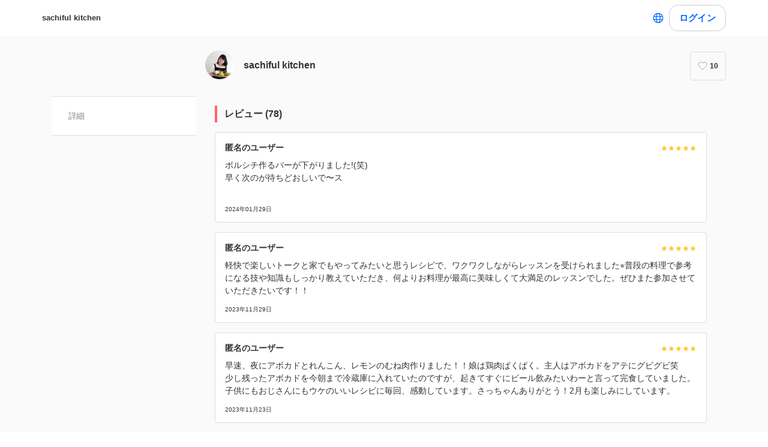

--- FILE ---
content_type: text/html; charset=utf-8
request_url: https://coubic.com/sachiful/reviews
body_size: 22977
content:
<!DOCTYPE html><html lang="ja"><head><meta charSet="utf-8"/><meta name="viewport" content="width=device-width, initial-scale=1.0, maximum-scale=1.0, user-scalable=no"/><title>sachiful kitchenのレビュー</title><meta content="noarchive" name="robots"/><meta name="keywords" content=""/><meta name="description" content="松本紗智料理教室です"/><meta property="og:site_name" content="sachiful kitchenのレビュー"/><meta property="og:type" content="website"/><meta property="og:description" content="松本紗智料理教室です"/><meta property="og:image" content="https://coubic-images.s3.ap-northeast-1.amazonaws.com/covers/sachiful_0e6fea.jpg"/><meta name="twitter:card" content="summary"/><meta name="twitter:title" content="sachiful kitchenのレビュー"/><meta name="twitter:description" content="松本紗智料理教室です"/><meta name="twitter:image" content="https://coubic-images.s3.ap-northeast-1.amazonaws.com/covers/sachiful_0e6fea.jpg"/><link href="https://coubic.com/sachiful/reviews" rel="canonical"/><link rel="icon" type="imae/x-icon" href="/static/favicon.ico"/><link rel="shortcut icon" href="/static/favicon.ico"/><meta name="next-head-count" content="17"/><script>
    window.gtmDataLayer = window.gtmDataLayer || [];
    function gtag(){gtmDataLayer.push(arguments);}
  </script><script>
      (function(w,d,s,l,i){w[l]=w[l]||[];w[l].push({'gtm.start':new Date().getTime(),event:'gtm.js'});
      var f=d.getElementsByTagName(s)[0],j=d.createElement(s),dl=l!='dataLayer'?'&l='+l:'';j.async=true;
      j.src='https://www.googletagmanager.com/gtm.js?id='+i+dl+'&gtm_auth=CXsKrbmeizWaaDt3OQhenA&gtm_preview=env-2&gtm_cookies_win=x';
      f.parentNode.insertBefore(j,f);})(window,document,'script','gtmDataLayer','GTM-MHRX774');
      </script><script>
      (function(w,d,s,l,i){w[l]=w[l]||[];w[l].push({'gtm.start':new Date().getTime(),event:'gtm.js'});
      var f=d.getElementsByTagName(s)[0],j=d.createElement(s),dl=l!='dataLayer'?'&l='+l:'';j.async=true;
      j.src='https://www.googletagmanager.com/gtm.js?id='+i+dl+'&gtm_auth=ppK0fcQWXybVZcdICBq2MA&gtm_preview=env-2&gtm_cookies_win=x';
      f.parentNode.insertBefore(j,f);})(window,document,'script','gtmDataLayer','GTM-WS64FTM');
      </script><link rel="preconnect" href="https://fonts.gstatic.com" crossorigin /><link rel="preload" href="https://assets.coubic.com/_next/static/css/570c0758b269e9d0.css" as="style"/><link rel="stylesheet" href="https://assets.coubic.com/_next/static/css/570c0758b269e9d0.css" data-n-g=""/><link rel="preload" href="https://assets.coubic.com/_next/static/css/9d2786188c59038c.css" as="style"/><link rel="stylesheet" href="https://assets.coubic.com/_next/static/css/9d2786188c59038c.css" data-n-p=""/><link rel="preload" href="https://assets.coubic.com/_next/static/css/6c0179d5108b577d.css" as="style"/><link rel="stylesheet" href="https://assets.coubic.com/_next/static/css/6c0179d5108b577d.css" data-n-p=""/><noscript data-n-css=""></noscript><script defer="" nomodule="" src="https://assets.coubic.com/_next/static/chunks/polyfills-42372ed130431b0a.js"></script><script src="https://js.stripe.com/v3/" defer="" data-nscript="beforeInteractive"></script><script src="https://assets.coubic.com/_next/static/chunks/webpack-9f460e5477ea847a.js" defer=""></script><script src="https://assets.coubic.com/_next/static/chunks/framework-40461e51349ca8e7.js" defer=""></script><script src="https://assets.coubic.com/_next/static/chunks/main-dd2a2e756539b76b.js" defer=""></script><script src="https://assets.coubic.com/_next/static/chunks/pages/_app-e755416408010849.js" defer=""></script><script src="https://assets.coubic.com/_next/static/chunks/1664-f4497a47ed055eb5.js" defer=""></script><script src="https://assets.coubic.com/_next/static/chunks/2018-e861da6af028bec4.js" defer=""></script><script src="https://assets.coubic.com/_next/static/chunks/975-689e97f89133f37f.js" defer=""></script><script src="https://assets.coubic.com/_next/static/chunks/9332-f7ea8c83e6a40f3f.js" defer=""></script><script src="https://assets.coubic.com/_next/static/chunks/5121-206fa7a132046be4.js" defer=""></script><script src="https://assets.coubic.com/_next/static/chunks/5865-45659b1c838c35a1.js" defer=""></script><script src="https://assets.coubic.com/_next/static/chunks/501-336efd37c83ea94c.js" defer=""></script><script src="https://assets.coubic.com/_next/static/chunks/6512-781872b1df814fc0.js" defer=""></script><script src="https://assets.coubic.com/_next/static/chunks/6746-5361b366ce5c0eb4.js" defer=""></script><script src="https://assets.coubic.com/_next/static/chunks/pages/%5BpublicId%5D/reviews-df4a35ac7af078f8.js" defer=""></script><script src="https://assets.coubic.com/_next/static/9JO1dkN7Jd_rluIgYm52I/_buildManifest.js" defer=""></script><script src="https://assets.coubic.com/_next/static/9JO1dkN7Jd_rluIgYm52I/_ssgManifest.js" defer=""></script><style id="__jsx-6dc783d0ad6f3975">.wrapper.jsx-6dc783d0ad6f3975::after{content:"";-webkit-box-sizing:border-box;-moz-box-sizing:border-box;box-sizing:border-box;position:absolute;width:-webkit-calc(100% + 8px);width:-moz-calc(100% + 8px);width:calc(100% + 8px);height:-webkit-calc(100% + 8px);height:-moz-calc(100% + 8px);height:calc(100% + 8px);top:-4px;left:-4px;border-style:solid;border-width:2px;border-color:transparent;-webkit-border-radius:18px;-moz-border-radius:18px;border-radius:18px}.wrapper.focus-visible.jsx-6dc783d0ad6f3975::after{border-color:#0066FF}.button.bg-primary.jsx-6dc783d0ad6f3975{background-color:#0066FF}.button.text-primary.jsx-6dc783d0ad6f3975{color:#0066FF}.button.border-primary.jsx-6dc783d0ad6f3975{border-color:#0066FF}</style><style data-href="https://fonts.googleapis.com/css2?family=IBM+Plex+Sans:wght@400;600&display=swap">@font-face{font-family:'IBM Plex Sans';font-style:normal;font-weight:400;font-stretch:normal;font-display:swap;src:url(https://fonts.gstatic.com/l/font?kit=zYXGKVElMYYaJe8bpLHnCwDKr932-G7dytD-Dmu1swZSAXcomDVmadSD6llzAw&skey=db4d85f0f9937532&v=v23) format('woff')}@font-face{font-family:'IBM Plex Sans';font-style:normal;font-weight:600;font-stretch:normal;font-display:swap;src:url(https://fonts.gstatic.com/l/font?kit=zYXGKVElMYYaJe8bpLHnCwDKr932-G7dytD-Dmu1swZSAXcomDVmadSDNF5zAw&skey=db4d85f0f9937532&v=v23) format('woff')}@font-face{font-family:'IBM Plex Sans';font-style:normal;font-weight:400;font-stretch:100%;font-display:swap;src:url(https://fonts.gstatic.com/s/ibmplexsans/v23/zYXzKVElMYYaJe8bpLHnCwDKr932-G7dytD-Dmu1syxTKYbSB4ZhRNU.woff2) format('woff2');unicode-range:U+0460-052F,U+1C80-1C8A,U+20B4,U+2DE0-2DFF,U+A640-A69F,U+FE2E-FE2F}@font-face{font-family:'IBM Plex Sans';font-style:normal;font-weight:400;font-stretch:100%;font-display:swap;src:url(https://fonts.gstatic.com/s/ibmplexsans/v23/zYXzKVElMYYaJe8bpLHnCwDKr932-G7dytD-Dmu1syxaKYbSB4ZhRNU.woff2) format('woff2');unicode-range:U+0301,U+0400-045F,U+0490-0491,U+04B0-04B1,U+2116}@font-face{font-family:'IBM Plex Sans';font-style:normal;font-weight:400;font-stretch:100%;font-display:swap;src:url(https://fonts.gstatic.com/s/ibmplexsans/v23/zYXzKVElMYYaJe8bpLHnCwDKr932-G7dytD-Dmu1syxdKYbSB4ZhRNU.woff2) format('woff2');unicode-range:U+0370-0377,U+037A-037F,U+0384-038A,U+038C,U+038E-03A1,U+03A3-03FF}@font-face{font-family:'IBM Plex Sans';font-style:normal;font-weight:400;font-stretch:100%;font-display:swap;src:url(https://fonts.gstatic.com/s/ibmplexsans/v23/zYXzKVElMYYaJe8bpLHnCwDKr932-G7dytD-Dmu1syxRKYbSB4ZhRNU.woff2) format('woff2');unicode-range:U+0102-0103,U+0110-0111,U+0128-0129,U+0168-0169,U+01A0-01A1,U+01AF-01B0,U+0300-0301,U+0303-0304,U+0308-0309,U+0323,U+0329,U+1EA0-1EF9,U+20AB}@font-face{font-family:'IBM Plex Sans';font-style:normal;font-weight:400;font-stretch:100%;font-display:swap;src:url(https://fonts.gstatic.com/s/ibmplexsans/v23/zYXzKVElMYYaJe8bpLHnCwDKr932-G7dytD-Dmu1syxQKYbSB4ZhRNU.woff2) format('woff2');unicode-range:U+0100-02BA,U+02BD-02C5,U+02C7-02CC,U+02CE-02D7,U+02DD-02FF,U+0304,U+0308,U+0329,U+1D00-1DBF,U+1E00-1E9F,U+1EF2-1EFF,U+2020,U+20A0-20AB,U+20AD-20C0,U+2113,U+2C60-2C7F,U+A720-A7FF}@font-face{font-family:'IBM Plex Sans';font-style:normal;font-weight:400;font-stretch:100%;font-display:swap;src:url(https://fonts.gstatic.com/s/ibmplexsans/v23/zYXzKVElMYYaJe8bpLHnCwDKr932-G7dytD-Dmu1syxeKYbSB4Zh.woff2) format('woff2');unicode-range:U+0000-00FF,U+0131,U+0152-0153,U+02BB-02BC,U+02C6,U+02DA,U+02DC,U+0304,U+0308,U+0329,U+2000-206F,U+20AC,U+2122,U+2191,U+2193,U+2212,U+2215,U+FEFF,U+FFFD}@font-face{font-family:'IBM Plex Sans';font-style:normal;font-weight:600;font-stretch:100%;font-display:swap;src:url(https://fonts.gstatic.com/s/ibmplexsans/v23/zYXzKVElMYYaJe8bpLHnCwDKr932-G7dytD-Dmu1syxTKYbSB4ZhRNU.woff2) format('woff2');unicode-range:U+0460-052F,U+1C80-1C8A,U+20B4,U+2DE0-2DFF,U+A640-A69F,U+FE2E-FE2F}@font-face{font-family:'IBM Plex Sans';font-style:normal;font-weight:600;font-stretch:100%;font-display:swap;src:url(https://fonts.gstatic.com/s/ibmplexsans/v23/zYXzKVElMYYaJe8bpLHnCwDKr932-G7dytD-Dmu1syxaKYbSB4ZhRNU.woff2) format('woff2');unicode-range:U+0301,U+0400-045F,U+0490-0491,U+04B0-04B1,U+2116}@font-face{font-family:'IBM Plex Sans';font-style:normal;font-weight:600;font-stretch:100%;font-display:swap;src:url(https://fonts.gstatic.com/s/ibmplexsans/v23/zYXzKVElMYYaJe8bpLHnCwDKr932-G7dytD-Dmu1syxdKYbSB4ZhRNU.woff2) format('woff2');unicode-range:U+0370-0377,U+037A-037F,U+0384-038A,U+038C,U+038E-03A1,U+03A3-03FF}@font-face{font-family:'IBM Plex Sans';font-style:normal;font-weight:600;font-stretch:100%;font-display:swap;src:url(https://fonts.gstatic.com/s/ibmplexsans/v23/zYXzKVElMYYaJe8bpLHnCwDKr932-G7dytD-Dmu1syxRKYbSB4ZhRNU.woff2) format('woff2');unicode-range:U+0102-0103,U+0110-0111,U+0128-0129,U+0168-0169,U+01A0-01A1,U+01AF-01B0,U+0300-0301,U+0303-0304,U+0308-0309,U+0323,U+0329,U+1EA0-1EF9,U+20AB}@font-face{font-family:'IBM Plex Sans';font-style:normal;font-weight:600;font-stretch:100%;font-display:swap;src:url(https://fonts.gstatic.com/s/ibmplexsans/v23/zYXzKVElMYYaJe8bpLHnCwDKr932-G7dytD-Dmu1syxQKYbSB4ZhRNU.woff2) format('woff2');unicode-range:U+0100-02BA,U+02BD-02C5,U+02C7-02CC,U+02CE-02D7,U+02DD-02FF,U+0304,U+0308,U+0329,U+1D00-1DBF,U+1E00-1E9F,U+1EF2-1EFF,U+2020,U+20A0-20AB,U+20AD-20C0,U+2113,U+2C60-2C7F,U+A720-A7FF}@font-face{font-family:'IBM Plex Sans';font-style:normal;font-weight:600;font-stretch:100%;font-display:swap;src:url(https://fonts.gstatic.com/s/ibmplexsans/v23/zYXzKVElMYYaJe8bpLHnCwDKr932-G7dytD-Dmu1syxeKYbSB4Zh.woff2) format('woff2');unicode-range:U+0000-00FF,U+0131,U+0152-0153,U+02BB-02BC,U+02C6,U+02DA,U+02DC,U+0304,U+0308,U+0329,U+2000-206F,U+20AC,U+2122,U+2191,U+2193,U+2212,U+2215,U+FEFF,U+FFFD}</style></head><body><noscript><iframe src="https://www.googletagmanager.com/ns.html?id=GTM-MHRX774&amp;gtm_auth=CXsKrbmeizWaaDt3OQhenA&amp;gtm_preview=env-2&amp;gtm_cookies_win=x" height="0" width="0" style="display:none;visibility:hidden"></iframe></noscript><noscript><iframe src="https://www.googletagmanager.com/ns.html?id=GTM-WS64FTM&amp;gtm_auth=ppK0fcQWXybVZcdICBq2MA&amp;gtm_preview=env-2&amp;gtm_cookies_win=x" height="0" width="0" style="display:none;visibility:hidden"></iframe></noscript><div id="__next"><meta name="viewport" content="width=device-width, initial-scale=1.0, maximum-scale=1.0, user-scalable=no"/><script type="application/ld+json">[{"@context":"https://schema.org","@type":"LocalBusiness","@id":"https://coubic.com/sachiful","image":["https://coubic-images.s3.ap-northeast-1.amazonaws.com/covers/sachiful_0e6fea.jpg"],"name":"sachiful kitchen","address":"兵庫県芦屋市","telephone":"","aggregateRating":{"@context":"https://schema.org/","@type":"AggregateRating","itemReviewed":{"@type":"LocalBusiness","image":"https://coubic-images.s3.ap-northeast-1.amazonaws.com/covers/sachiful_0e6fea.jpg","name":"sachiful kitchen","address":"兵庫県芦屋市","telephone":""},"ratingValue":5,"ratingCount":78},"url":"https://coubic.com/sachiful","description":"松本紗智料理教室です","openingHoursSpecification":[{"@type":"OpeningHoursSpecification","dayOfWeek":["Sunday"],"opens":"00:00","closes":"23:59"},{"@type":"OpeningHoursSpecification","dayOfWeek":["Monday"],"opens":"00:00","closes":"23:59"},{"@type":"OpeningHoursSpecification","dayOfWeek":["Tuesday"],"opens":"00:00","closes":"23:59"},{"@type":"OpeningHoursSpecification","dayOfWeek":["Wednesday"],"opens":"00:00","closes":"23:59"},{"@type":"OpeningHoursSpecification","dayOfWeek":["Thursday"],"opens":"00:00","closes":"23:59"},{"@type":"OpeningHoursSpecification","dayOfWeek":["Friday"],"opens":"00:00","closes":"23:59"},{"@type":"OpeningHoursSpecification","dayOfWeek":["Saturday"],"opens":"00:00","closes":"23:59"}]},{"@context":"https://schema.org/","@type":"AggregateRating","itemReviewed":{"@type":"LocalBusiness","image":"https://coubic-images.s3.ap-northeast-1.amazonaws.com/covers/sachiful_0e6fea.jpg","name":"sachiful kitchen","address":"兵庫県芦屋市","telephone":""},"ratingValue":5,"ratingCount":78}]</script><div class="MerchantReviewsPage_MerchantReviewsPage__Pakq5"><div class="BaseLayout_BaseLayout__Pr5dB BaseTemplate_BaseTemplate__rm7yc"><nav class="GlobalNav_GlobalNav___2Edu"><div class="GlobalNav_GlobalNav__Inner__z0yWr"><a class="GlobalNav_GlobalNav__DisplayName__9xOJQ" href="/sachiful">sachiful kitchen</a><div class="flex items-center gap-1"><div class="text-16 pc:text-15 relative flex items-center gap-0.5"><button class="rounded-15 hover:bg-gray-10 flex cursor-pointer items-center justify-center border-none bg-white p-1 outline-none transition focus:outline focus-visible:outline-2 focus-visible:outline-blue-700"><svg xmlns="http://www.w3.org/2000/svg" fill="#0A0A0A" viewBox="0 0 48 48" class="fill-blue-700" width="20" height="20"><path fill-rule="evenodd" d="M24 4c11.046 0 20 8.954 20 20s-8.954 20-20 20S4 35.046 4 24 12.954 4 24 4m17 20c0 1.378-.164 2.717-.473 4H32.82c.118-1.292.18-2.63.18-4s-.062-2.707-.18-4h7.707c.31 1.283.473 2.622.473 4m-11.193-4c.125 1.279.193 2.617.193 4s-.068 2.721-.193 4H18.193A41 41 0 0 1 18 24c0-1.383.068-2.721.193-4zm2.626-3h7.064a17.05 17.05 0 0 0-10.19-9.155c1.408 2.288 2.506 5.463 3.126 9.155M24 7c.57 0 2.084.657 3.628 4.089.733 1.629 1.342 3.635 1.76 5.911H18.612c.418-2.276 1.027-4.282 1.76-5.911C21.916 7.657 23.43 7 24 7m5.307 33.155A17.05 17.05 0 0 0 39.497 31h-7.064c-.62 3.692-1.718 6.867-3.126 9.155m.08-9.155c-.417 2.276-1.026 4.282-1.759 5.911C26.084 40.343 24.57 41 24 41c-.57 0-2.084-.657-3.628-4.089-.733-1.629-1.342-3.635-1.76-5.911zm-13.82 0c.62 3.692 1.718 6.867 3.127 9.155A17.05 17.05 0 0 1 8.504 31zm-.387-3H7.473A17 17 0 0 1 7 24c0-1.378.164-2.717.473-4h7.707a44 44 0 0 0-.18 4c0 1.37.062 2.708.18 4m.387-11H8.503a17.05 17.05 0 0 1 10.19-9.155c-1.408 2.288-2.506 5.463-3.126 9.155" clip-rule="evenodd"></path></svg></button></div><div class="GlobalNav_GlobalNav__Buttons__Ybm3B"><div class="GlobalNav_GlobalNav__LoginButtonWrapper__K2Wbe"><div class="jsx-6dc783d0ad6f3975 wrapper inline-block relative h-48 pc:h-44 rounded-15 after:transition"><button class="jsx-6dc783d0ad6f3975 button text-primary relative px-2 w-full h-full flex justify-center items-center border border-solid rounded-15 outline-none focus:outline-none bg-white border-gray-200 z-1 transition cursor-pointer RSButton_button--default__Mvq_Z"><div class="jsx-6dc783d0ad6f3975 rs-font text-16 pc:text-15 font-bold whitespace-nowrap">ログイン</div></button></div></div></div></div></div></nav><header class="MerchantHeader_MerchantHeader__Shb1T BaseTemplate_BaseTemplate__Header__L341T"><div class="MerchantHeader_MerchantHeaderWithoutCoverImage__SummaryBg__4CZ0H"><div class="MerchantHeader_MerchantHeaderWithoutCoverImage__Summary__GuiYB"><a class="MerchantHeader_MerchantHeaderWithoutCoverImage__SummaryLink__wuPp9" href="/sachiful"><div class="MerchantHeader_MerchantHeaderWithoutCoverImage__SummaryThumbnail__NsqLt"><img class="MerchantHeader_MerchantHeaderWithoutCoverImage__ThumbnailImage___VsB8" src="https://coubic-images.s3.ap-northeast-1.amazonaws.com/merchant_profile_image/378041a5-fdde-4751-94ec-1216b7f8298c.png" alt="merchant-thumbnail"/></div><div class="MerchantHeader_MerchantHeaderWithoutCoverImage__SummaryText__JyiR_"><h1 class="MerchantHeader_MerchantHeaderWithoutCoverImage__Name__TR7X7">sachiful kitchen</h1></div></a><div class="MerchantHeader_MerchantHeaderWithoutCoverImage__SummaryRight__6H5ar"><div></div></div></div></div></header><div id="pageContent" class="BaseTemplate_BaseTemplateWithoutCoverImage__Body___gyEU"><ul class="MerchantNav_MerchantNav__qykhy MerchantNav_MerchantNav__HideOnMobile__paAjH"><li class="MerchantNav_MerchantNav__Item__vGmwd"><a class="MerchantNav_MerchantNav__Link__UJd0Z" href="/sachiful#pageContent">詳細</a></li></ul><div class="BaseTemplate_BaseTemplate__Content__v_mJD"><div class="MerchantReviewsPage_MerchantReviewsPage__Content__OPZO8"><h2 class="Heading_Heading__p5X7z MerchantReviewsPage_MerchantReviewsPage__Heading__M8i04">レビュー<!-- --> (<!-- -->78<!-- -->)</h2><div class="ReviewList_ReviewList__c2Nn_"><div></div><ul class="ReviewList_ReviewList__Body__PcCiD"><li class="Review_Review__urZEA ReviewList_ReviewList__Review__v5XpA"><div class="Review_Review__Header__gHhzZ"><p class="Review_Review__Customer__AsiYf"><span class="Review_Review__CustomerName__0DbZk">匿名のユーザー</span></p><span class="StarRating_StarRating__eoYYF Review_Review__StarRating__JRuA_"><span class="StarRating_StarRating__Item__Yi0Ol"><svg class="Icon_Icon__KhcQi StarRating_StarRating__Icon__71x0A StarRating_isActive__eHKnP"><use xlink:href="#star"></use></svg></span><span class="StarRating_StarRating__Item__Yi0Ol"><svg class="Icon_Icon__KhcQi StarRating_StarRating__Icon__71x0A StarRating_isActive__eHKnP"><use xlink:href="#star"></use></svg></span><span class="StarRating_StarRating__Item__Yi0Ol"><svg class="Icon_Icon__KhcQi StarRating_StarRating__Icon__71x0A StarRating_isActive__eHKnP"><use xlink:href="#star"></use></svg></span><span class="StarRating_StarRating__Item__Yi0Ol"><svg class="Icon_Icon__KhcQi StarRating_StarRating__Icon__71x0A StarRating_isActive__eHKnP"><use xlink:href="#star"></use></svg></span><span class="StarRating_StarRating__Item__Yi0Ol"><svg class="Icon_Icon__KhcQi StarRating_StarRating__Icon__71x0A StarRating_isActive__eHKnP"><use xlink:href="#star"></use></svg></span></span></div><div class="Review_Review__Body___EByx"><p>ボルシチ作るバーが下がりました!(笑)</p><p>早く次のが待ちどおしいで〜ス</p><p><br/></p></div><div class="Review_Review__Footer__8zwOv"><p class="Review_Review__Date__YuKY5">2024年01月29日</p></div></li><li class="Review_Review__urZEA ReviewList_ReviewList__Review__v5XpA"><div class="Review_Review__Header__gHhzZ"><p class="Review_Review__Customer__AsiYf"><span class="Review_Review__CustomerName__0DbZk">匿名のユーザー</span></p><span class="StarRating_StarRating__eoYYF Review_Review__StarRating__JRuA_"><span class="StarRating_StarRating__Item__Yi0Ol"><svg class="Icon_Icon__KhcQi StarRating_StarRating__Icon__71x0A StarRating_isActive__eHKnP"><use xlink:href="#star"></use></svg></span><span class="StarRating_StarRating__Item__Yi0Ol"><svg class="Icon_Icon__KhcQi StarRating_StarRating__Icon__71x0A StarRating_isActive__eHKnP"><use xlink:href="#star"></use></svg></span><span class="StarRating_StarRating__Item__Yi0Ol"><svg class="Icon_Icon__KhcQi StarRating_StarRating__Icon__71x0A StarRating_isActive__eHKnP"><use xlink:href="#star"></use></svg></span><span class="StarRating_StarRating__Item__Yi0Ol"><svg class="Icon_Icon__KhcQi StarRating_StarRating__Icon__71x0A StarRating_isActive__eHKnP"><use xlink:href="#star"></use></svg></span><span class="StarRating_StarRating__Item__Yi0Ol"><svg class="Icon_Icon__KhcQi StarRating_StarRating__Icon__71x0A StarRating_isActive__eHKnP"><use xlink:href="#star"></use></svg></span></span></div><div class="Review_Review__Body___EByx"><p>軽快で楽しいトークと家でもやってみたいと思うレシピで、ワクワクしながらレッスンを受けられました⭐︎普段の料理で参考になる技や知識もしっかり教えていただき、何よりお料理が最高に美味しくて大満足のレッスンでした。ぜひまた参加させていただきたいです！！</p></div><div class="Review_Review__Footer__8zwOv"><p class="Review_Review__Date__YuKY5">2023年11月29日</p></div></li><li class="Review_Review__urZEA ReviewList_ReviewList__Review__v5XpA"><div class="Review_Review__Header__gHhzZ"><p class="Review_Review__Customer__AsiYf"><span class="Review_Review__CustomerName__0DbZk">匿名のユーザー</span></p><span class="StarRating_StarRating__eoYYF Review_Review__StarRating__JRuA_"><span class="StarRating_StarRating__Item__Yi0Ol"><svg class="Icon_Icon__KhcQi StarRating_StarRating__Icon__71x0A StarRating_isActive__eHKnP"><use xlink:href="#star"></use></svg></span><span class="StarRating_StarRating__Item__Yi0Ol"><svg class="Icon_Icon__KhcQi StarRating_StarRating__Icon__71x0A StarRating_isActive__eHKnP"><use xlink:href="#star"></use></svg></span><span class="StarRating_StarRating__Item__Yi0Ol"><svg class="Icon_Icon__KhcQi StarRating_StarRating__Icon__71x0A StarRating_isActive__eHKnP"><use xlink:href="#star"></use></svg></span><span class="StarRating_StarRating__Item__Yi0Ol"><svg class="Icon_Icon__KhcQi StarRating_StarRating__Icon__71x0A StarRating_isActive__eHKnP"><use xlink:href="#star"></use></svg></span><span class="StarRating_StarRating__Item__Yi0Ol"><svg class="Icon_Icon__KhcQi StarRating_StarRating__Icon__71x0A StarRating_isActive__eHKnP"><use xlink:href="#star"></use></svg></span></span></div><div class="Review_Review__Body___EByx"><p>早速、夜にアボカドとれんこん、レモンのむね肉作りました！！娘は鶏肉ぱくぱく。主人はアボカドをアテにグビグビ笑</p><p>少し残ったアボカドを今朝まで冷蔵庫に入れていたのですが、起きてすぐにビール飲みたいわーと言って完食していました。子供にもおじさんにもウケのいいレシピに毎回、感動しています。さっちゃんありがとう！2月も楽しみにしています。</p></div><div class="Review_Review__Footer__8zwOv"><p class="Review_Review__Date__YuKY5">2023年11月23日</p></div></li><li class="Review_Review__urZEA ReviewList_ReviewList__Review__v5XpA"><div class="Review_Review__Header__gHhzZ"><p class="Review_Review__Customer__AsiYf"><span class="Review_Review__CustomerName__0DbZk">匿名のユーザー</span></p><span class="StarRating_StarRating__eoYYF Review_Review__StarRating__JRuA_"><span class="StarRating_StarRating__Item__Yi0Ol"><svg class="Icon_Icon__KhcQi StarRating_StarRating__Icon__71x0A StarRating_isActive__eHKnP"><use xlink:href="#star"></use></svg></span><span class="StarRating_StarRating__Item__Yi0Ol"><svg class="Icon_Icon__KhcQi StarRating_StarRating__Icon__71x0A StarRating_isActive__eHKnP"><use xlink:href="#star"></use></svg></span><span class="StarRating_StarRating__Item__Yi0Ol"><svg class="Icon_Icon__KhcQi StarRating_StarRating__Icon__71x0A StarRating_isActive__eHKnP"><use xlink:href="#star"></use></svg></span><span class="StarRating_StarRating__Item__Yi0Ol"><svg class="Icon_Icon__KhcQi StarRating_StarRating__Icon__71x0A StarRating_isActive__eHKnP"><use xlink:href="#star"></use></svg></span><span class="StarRating_StarRating__Item__Yi0Ol"><svg class="Icon_Icon__KhcQi StarRating_StarRating__Icon__71x0A StarRating_isActive__eHKnP"><use xlink:href="#star"></use></svg></span></span></div><div class="Review_Review__Body___EByx"><p>今日もありがとうございました！初回のレッスンの感じ大好きです♡私のプチ事件にも柔軟に対応して頂き感謝しかないです！（焦り過ぎて始めの説明が全然頭に入って来なかったけど笑）パパッと作れるのにとっても美味しい！子ども達にも早速作ります^^おデザも美味でした♡</p></div><div class="Review_Review__Footer__8zwOv"><p class="Review_Review__Date__YuKY5">2023年11月07日</p></div></li><li class="Review_Review__urZEA ReviewList_ReviewList__Review__v5XpA"><div class="Review_Review__Header__gHhzZ"><p class="Review_Review__Customer__AsiYf"><span class="Review_Review__CustomerName__0DbZk">瀧口 ケアヒ</span></p><span class="StarRating_StarRating__eoYYF Review_Review__StarRating__JRuA_"><span class="StarRating_StarRating__Item__Yi0Ol"><svg class="Icon_Icon__KhcQi StarRating_StarRating__Icon__71x0A StarRating_isActive__eHKnP"><use xlink:href="#star"></use></svg></span><span class="StarRating_StarRating__Item__Yi0Ol"><svg class="Icon_Icon__KhcQi StarRating_StarRating__Icon__71x0A StarRating_isActive__eHKnP"><use xlink:href="#star"></use></svg></span><span class="StarRating_StarRating__Item__Yi0Ol"><svg class="Icon_Icon__KhcQi StarRating_StarRating__Icon__71x0A StarRating_isActive__eHKnP"><use xlink:href="#star"></use></svg></span><span class="StarRating_StarRating__Item__Yi0Ol"><svg class="Icon_Icon__KhcQi StarRating_StarRating__Icon__71x0A StarRating_isActive__eHKnP"><use xlink:href="#star"></use></svg></span><span class="StarRating_StarRating__Item__Yi0Ol"><svg class="Icon_Icon__KhcQi StarRating_StarRating__Icon__71x0A StarRating_isActive__eHKnP"><use xlink:href="#star"></use></svg></span></span></div><div class="Review_Review__Body___EByx"><p>楽しくて分かりやすいレクチャー、美味しいお料理、そして何よりスピーディーなレッスン‼️ </p><p>さっちゃんにしか出来ないお教室で、最高です。</p><p>本日もありがとございました。　材料が全てあったので早速ごぼうのサラダ作りました😊</p></div><div class="Review_Review__Footer__8zwOv"><p class="Review_Review__Date__YuKY5">2023年10月18日</p></div></li><li class="Review_Review__urZEA ReviewList_ReviewList__Review__v5XpA"><div class="Review_Review__Header__gHhzZ"><p class="Review_Review__Customer__AsiYf"><span class="Review_Review__CustomerName__0DbZk">匿名のユーザー</span></p><span class="StarRating_StarRating__eoYYF Review_Review__StarRating__JRuA_"><span class="StarRating_StarRating__Item__Yi0Ol"><svg class="Icon_Icon__KhcQi StarRating_StarRating__Icon__71x0A StarRating_isActive__eHKnP"><use xlink:href="#star"></use></svg></span><span class="StarRating_StarRating__Item__Yi0Ol"><svg class="Icon_Icon__KhcQi StarRating_StarRating__Icon__71x0A StarRating_isActive__eHKnP"><use xlink:href="#star"></use></svg></span><span class="StarRating_StarRating__Item__Yi0Ol"><svg class="Icon_Icon__KhcQi StarRating_StarRating__Icon__71x0A StarRating_isActive__eHKnP"><use xlink:href="#star"></use></svg></span><span class="StarRating_StarRating__Item__Yi0Ol"><svg class="Icon_Icon__KhcQi StarRating_StarRating__Icon__71x0A StarRating_isActive__eHKnP"><use xlink:href="#star"></use></svg></span><span class="StarRating_StarRating__Item__Yi0Ol"><svg class="Icon_Icon__KhcQi StarRating_StarRating__Icon__71x0A StarRating_isActive__eHKnP"><use xlink:href="#star"></use></svg></span></span></div><div class="Review_Review__Body___EByx"><p>早速作りたくなるメニュー構成は流石です。昨日、ルーロー飯作りました。思った通り主人にも大好評！なかなか初物は食べない年中さんの娘も、パクパク食べてくれました。またスタメンレシピが増えました(^^)</p><p>いつも「何でも聞いてよー」と言ってくださる、気さくな先生がみんな大好きです！！</p></div><div class="Review_Review__Footer__8zwOv"><p class="Review_Review__Date__YuKY5">2023年09月26日</p></div></li><li class="Review_Review__urZEA ReviewList_ReviewList__Review__v5XpA"><div class="Review_Review__Header__gHhzZ"><p class="Review_Review__Customer__AsiYf"><span class="Review_Review__CustomerName__0DbZk">匿名のユーザー</span></p><span class="StarRating_StarRating__eoYYF Review_Review__StarRating__JRuA_"><span class="StarRating_StarRating__Item__Yi0Ol"><svg class="Icon_Icon__KhcQi StarRating_StarRating__Icon__71x0A StarRating_isActive__eHKnP"><use xlink:href="#star"></use></svg></span><span class="StarRating_StarRating__Item__Yi0Ol"><svg class="Icon_Icon__KhcQi StarRating_StarRating__Icon__71x0A StarRating_isActive__eHKnP"><use xlink:href="#star"></use></svg></span><span class="StarRating_StarRating__Item__Yi0Ol"><svg class="Icon_Icon__KhcQi StarRating_StarRating__Icon__71x0A StarRating_isActive__eHKnP"><use xlink:href="#star"></use></svg></span><span class="StarRating_StarRating__Item__Yi0Ol"><svg class="Icon_Icon__KhcQi StarRating_StarRating__Icon__71x0A StarRating_isActive__eHKnP"><use xlink:href="#star"></use></svg></span><span class="StarRating_StarRating__Item__Yi0Ol"><svg class="Icon_Icon__KhcQi StarRating_StarRating__Icon__71x0A StarRating_isActive__eHKnP"><use xlink:href="#star"></use></svg></span></span></div><div class="Review_Review__Body___EByx"><p>はじめての参加＋ハプニングもありましたが楽しかったです。</p><p>里芋のサラダ旦那さんに好評でした。</p><p>またクリスマスレッスン参加したいです。</p></div><div class="Review_Review__Footer__8zwOv"><p class="Review_Review__Date__YuKY5">2023年09月25日</p></div></li><li class="Review_Review__urZEA ReviewList_ReviewList__Review__v5XpA"><div class="Review_Review__Header__gHhzZ"><p class="Review_Review__Customer__AsiYf"><span class="Review_Review__CustomerName__0DbZk">匿名のユーザー</span></p><span class="StarRating_StarRating__eoYYF Review_Review__StarRating__JRuA_"><span class="StarRating_StarRating__Item__Yi0Ol"><svg class="Icon_Icon__KhcQi StarRating_StarRating__Icon__71x0A StarRating_isActive__eHKnP"><use xlink:href="#star"></use></svg></span><span class="StarRating_StarRating__Item__Yi0Ol"><svg class="Icon_Icon__KhcQi StarRating_StarRating__Icon__71x0A StarRating_isActive__eHKnP"><use xlink:href="#star"></use></svg></span><span class="StarRating_StarRating__Item__Yi0Ol"><svg class="Icon_Icon__KhcQi StarRating_StarRating__Icon__71x0A StarRating_isActive__eHKnP"><use xlink:href="#star"></use></svg></span><span class="StarRating_StarRating__Item__Yi0Ol"><svg class="Icon_Icon__KhcQi StarRating_StarRating__Icon__71x0A StarRating_isActive__eHKnP"><use xlink:href="#star"></use></svg></span><span class="StarRating_StarRating__Item__Yi0Ol"><svg class="Icon_Icon__KhcQi StarRating_StarRating__Icon__71x0A StarRating_isActive__eHKnP"><use xlink:href="#star"></use></svg></span></span></div><div class="Review_Review__Body___EByx"><p>ゴボウを買い忘れましたがレンコンと牛肉だけでも優しいお味のスウプが主人に大絶賛でした～</p><p>台湾人のソウルフード、コチラも◎</p><p>五香粉が苦手な主人でもペロリと頂きました～＼(^o^)／私は大好物だったのですが、台湾から買ってきてもらう、インスタントしか使ったことが無かったけと、こんなに簡単に出来るとは!!!ありがとうございました(^人^)</p><p><br/></p><p>早くも次回が楽しみデス</p></div><div class="Review_Review__Footer__8zwOv"><p class="Review_Review__Date__YuKY5">2023年09月25日</p></div></li><li class="Review_Review__urZEA ReviewList_ReviewList__Review__v5XpA"><div class="Review_Review__Header__gHhzZ"><p class="Review_Review__Customer__AsiYf"><span class="Review_Review__CustomerName__0DbZk">匿名のユーザー</span></p><span class="StarRating_StarRating__eoYYF Review_Review__StarRating__JRuA_"><span class="StarRating_StarRating__Item__Yi0Ol"><svg class="Icon_Icon__KhcQi StarRating_StarRating__Icon__71x0A StarRating_isActive__eHKnP"><use xlink:href="#star"></use></svg></span><span class="StarRating_StarRating__Item__Yi0Ol"><svg class="Icon_Icon__KhcQi StarRating_StarRating__Icon__71x0A StarRating_isActive__eHKnP"><use xlink:href="#star"></use></svg></span><span class="StarRating_StarRating__Item__Yi0Ol"><svg class="Icon_Icon__KhcQi StarRating_StarRating__Icon__71x0A StarRating_isActive__eHKnP"><use xlink:href="#star"></use></svg></span><span class="StarRating_StarRating__Item__Yi0Ol"><svg class="Icon_Icon__KhcQi StarRating_StarRating__Icon__71x0A StarRating_isActive__eHKnP"><use xlink:href="#star"></use></svg></span><span class="StarRating_StarRating__Item__Yi0Ol"><svg class="Icon_Icon__KhcQi StarRating_StarRating__Icon__71x0A StarRating_isActive__eHKnP"><use xlink:href="#star"></use></svg></span></span></div><div class="Review_Review__Body___EByx"><p>すぐに作りたい！と思える美味しいお料理ばかりで、お家でも早速作ってみました。そして何より、お料理を楽しいと思ってほしいという先生の想いがたくさん詰まっていて、感銘を受けました。</p></div><div class="Review_Review__Footer__8zwOv"><p class="Review_Review__Date__YuKY5">2023年09月24日</p></div></li><li class="Review_Review__urZEA ReviewList_ReviewList__Review__v5XpA"><div class="Review_Review__Header__gHhzZ"><p class="Review_Review__Customer__AsiYf"><span class="Review_Review__CustomerName__0DbZk">匿名のユーザー</span></p><span class="StarRating_StarRating__eoYYF Review_Review__StarRating__JRuA_"><span class="StarRating_StarRating__Item__Yi0Ol"><svg class="Icon_Icon__KhcQi StarRating_StarRating__Icon__71x0A StarRating_isActive__eHKnP"><use xlink:href="#star"></use></svg></span><span class="StarRating_StarRating__Item__Yi0Ol"><svg class="Icon_Icon__KhcQi StarRating_StarRating__Icon__71x0A StarRating_isActive__eHKnP"><use xlink:href="#star"></use></svg></span><span class="StarRating_StarRating__Item__Yi0Ol"><svg class="Icon_Icon__KhcQi StarRating_StarRating__Icon__71x0A StarRating_isActive__eHKnP"><use xlink:href="#star"></use></svg></span><span class="StarRating_StarRating__Item__Yi0Ol"><svg class="Icon_Icon__KhcQi StarRating_StarRating__Icon__71x0A StarRating_isActive__eHKnP"><use xlink:href="#star"></use></svg></span><span class="StarRating_StarRating__Item__Yi0Ol"><svg class="Icon_Icon__KhcQi StarRating_StarRating__Icon__71x0A StarRating_isActive__eHKnP"><use xlink:href="#star"></use></svg></span></span></div><div class="Review_Review__Body___EByx"><p>季節に合わせたメニューで、どれも目から鱗なメニュー。先生の楽しいトークに、胃袋も満たされて夏の疲れた身体にパワーをいただきました。ぜひ、自宅で試したいと思います。</p></div><div class="Review_Review__Footer__8zwOv"><p class="Review_Review__Date__YuKY5">2023年09月23日</p></div></li><li class="Review_Review__urZEA ReviewList_ReviewList__Review__v5XpA"><div class="Review_Review__Header__gHhzZ"><p class="Review_Review__Customer__AsiYf"><span class="Review_Review__CustomerName__0DbZk">匿名のユーザー</span></p><span class="StarRating_StarRating__eoYYF Review_Review__StarRating__JRuA_"><span class="StarRating_StarRating__Item__Yi0Ol"><svg class="Icon_Icon__KhcQi StarRating_StarRating__Icon__71x0A StarRating_isActive__eHKnP"><use xlink:href="#star"></use></svg></span><span class="StarRating_StarRating__Item__Yi0Ol"><svg class="Icon_Icon__KhcQi StarRating_StarRating__Icon__71x0A StarRating_isActive__eHKnP"><use xlink:href="#star"></use></svg></span><span class="StarRating_StarRating__Item__Yi0Ol"><svg class="Icon_Icon__KhcQi StarRating_StarRating__Icon__71x0A StarRating_isActive__eHKnP"><use xlink:href="#star"></use></svg></span><span class="StarRating_StarRating__Item__Yi0Ol"><svg class="Icon_Icon__KhcQi StarRating_StarRating__Icon__71x0A StarRating_isActive__eHKnP"><use xlink:href="#star"></use></svg></span><span class="StarRating_StarRating__Item__Yi0Ol"><svg class="Icon_Icon__KhcQi StarRating_StarRating__Icon__71x0A StarRating_isActive__eHKnP"><use xlink:href="#star"></use></svg></span></span></div><div class="Review_Review__Body___EByx"><p>今回もまた家で作ろうと思いました。レッスンでは、アレンジの仕方や普段の料理を時短にする方法など教えて頂き、目から鱗です。</p><p>トークもおもしろく、お人柄も明るく、レッスンに行くのが楽しみです！私も白和えの発音が、さっちゃん先生と同じで嬉しかったです^ ^</p></div><div class="Review_Review__Footer__8zwOv"><p class="Review_Review__Date__YuKY5">2023年09月16日</p></div></li><li class="Review_Review__urZEA ReviewList_ReviewList__Review__v5XpA"><div class="Review_Review__Header__gHhzZ"><p class="Review_Review__Customer__AsiYf"><span class="Review_Review__CustomerName__0DbZk">匿名のユーザー</span></p><span class="StarRating_StarRating__eoYYF Review_Review__StarRating__JRuA_"><span class="StarRating_StarRating__Item__Yi0Ol"><svg class="Icon_Icon__KhcQi StarRating_StarRating__Icon__71x0A StarRating_isActive__eHKnP"><use xlink:href="#star"></use></svg></span><span class="StarRating_StarRating__Item__Yi0Ol"><svg class="Icon_Icon__KhcQi StarRating_StarRating__Icon__71x0A StarRating_isActive__eHKnP"><use xlink:href="#star"></use></svg></span><span class="StarRating_StarRating__Item__Yi0Ol"><svg class="Icon_Icon__KhcQi StarRating_StarRating__Icon__71x0A StarRating_isActive__eHKnP"><use xlink:href="#star"></use></svg></span><span class="StarRating_StarRating__Item__Yi0Ol"><svg class="Icon_Icon__KhcQi StarRating_StarRating__Icon__71x0A StarRating_isActive__eHKnP"><use xlink:href="#star"></use></svg></span><span class="StarRating_StarRating__Item__Yi0Ol"><svg class="Icon_Icon__KhcQi StarRating_StarRating__Icon__71x0A StarRating_isActive__eHKnP"><use xlink:href="#star"></use></svg></span></span></div><div class="Review_Review__Body___EByx"><p>先生のお料理は見た目はもちろん、とっても丁寧に作られたレシピだなぁといつも感心します。そして、「いつか…機会があれば…」ではなく、「すぐに作ってみたい！」と思えるのです。先生のファンが増えるのも納得。絶対に行きたい！と言う思いが毎度増してしまいます😅</p></div><div class="Review_Review__Footer__8zwOv"><p class="Review_Review__Date__YuKY5">2023年07月13日</p></div></li><li class="Review_Review__urZEA ReviewList_ReviewList__Review__v5XpA"><div class="Review_Review__Header__gHhzZ"><p class="Review_Review__Customer__AsiYf"><span class="Review_Review__CustomerName__0DbZk">匿名のユーザー</span></p><span class="StarRating_StarRating__eoYYF Review_Review__StarRating__JRuA_"><span class="StarRating_StarRating__Item__Yi0Ol"><svg class="Icon_Icon__KhcQi StarRating_StarRating__Icon__71x0A StarRating_isActive__eHKnP"><use xlink:href="#star"></use></svg></span><span class="StarRating_StarRating__Item__Yi0Ol"><svg class="Icon_Icon__KhcQi StarRating_StarRating__Icon__71x0A StarRating_isActive__eHKnP"><use xlink:href="#star"></use></svg></span><span class="StarRating_StarRating__Item__Yi0Ol"><svg class="Icon_Icon__KhcQi StarRating_StarRating__Icon__71x0A StarRating_isActive__eHKnP"><use xlink:href="#star"></use></svg></span><span class="StarRating_StarRating__Item__Yi0Ol"><svg class="Icon_Icon__KhcQi StarRating_StarRating__Icon__71x0A StarRating_isActive__eHKnP"><use xlink:href="#star"></use></svg></span><span class="StarRating_StarRating__Item__Yi0Ol"><svg class="Icon_Icon__KhcQi StarRating_StarRating__Icon__71x0A StarRating_isActive__eHKnP"><use xlink:href="#star"></use></svg></span></span></div><div class="Review_Review__Body___EByx"><p>夏の旬野菜満載のレシピはドレもありがたいでした～♪♪</p><p><br/></p><p>秘伝!?のタレはナンにでも合いそうで、ユースフルな時間でした～♡</p><p><br/></p><p>ありがとうございました</p></div><div class="Review_Review__Footer__8zwOv"><p class="Review_Review__Date__YuKY5">2023年07月07日</p></div></li><li class="Review_Review__urZEA ReviewList_ReviewList__Review__v5XpA"><div class="Review_Review__Header__gHhzZ"><p class="Review_Review__Customer__AsiYf"><span class="Review_Review__CustomerName__0DbZk">匿名のユーザー</span></p><span class="StarRating_StarRating__eoYYF Review_Review__StarRating__JRuA_"><span class="StarRating_StarRating__Item__Yi0Ol"><svg class="Icon_Icon__KhcQi StarRating_StarRating__Icon__71x0A StarRating_isActive__eHKnP"><use xlink:href="#star"></use></svg></span><span class="StarRating_StarRating__Item__Yi0Ol"><svg class="Icon_Icon__KhcQi StarRating_StarRating__Icon__71x0A StarRating_isActive__eHKnP"><use xlink:href="#star"></use></svg></span><span class="StarRating_StarRating__Item__Yi0Ol"><svg class="Icon_Icon__KhcQi StarRating_StarRating__Icon__71x0A StarRating_isActive__eHKnP"><use xlink:href="#star"></use></svg></span><span class="StarRating_StarRating__Item__Yi0Ol"><svg class="Icon_Icon__KhcQi StarRating_StarRating__Icon__71x0A StarRating_isActive__eHKnP"><use xlink:href="#star"></use></svg></span><span class="StarRating_StarRating__Item__Yi0Ol"><svg class="Icon_Icon__KhcQi StarRating_StarRating__Icon__71x0A StarRating_isActive__eHKnP"><use xlink:href="#star"></use></svg></span></span></div><div class="Review_Review__Body___EByx"><p>いつも動画で先生から元気を頂いていましたが…生さっちゃん先生はもっとパワフルでした。</p><p>レッスンも上手く手を抜く方法や美味しい調味料を教えて頂いたりであっと言う間の2時間でした。</p><p>又生さっちゃん先生にお会いしに行きたいです。</p></div><div class="Review_Review__Footer__8zwOv"><p class="Review_Review__Date__YuKY5">2023年06月23日</p></div></li><li class="Review_Review__urZEA ReviewList_ReviewList__Review__v5XpA"><div class="Review_Review__Header__gHhzZ"><p class="Review_Review__Customer__AsiYf"><span class="Review_Review__CustomerName__0DbZk">匿名のユーザー</span></p><span class="StarRating_StarRating__eoYYF Review_Review__StarRating__JRuA_"><span class="StarRating_StarRating__Item__Yi0Ol"><svg class="Icon_Icon__KhcQi StarRating_StarRating__Icon__71x0A StarRating_isActive__eHKnP"><use xlink:href="#star"></use></svg></span><span class="StarRating_StarRating__Item__Yi0Ol"><svg class="Icon_Icon__KhcQi StarRating_StarRating__Icon__71x0A StarRating_isActive__eHKnP"><use xlink:href="#star"></use></svg></span><span class="StarRating_StarRating__Item__Yi0Ol"><svg class="Icon_Icon__KhcQi StarRating_StarRating__Icon__71x0A StarRating_isActive__eHKnP"><use xlink:href="#star"></use></svg></span><span class="StarRating_StarRating__Item__Yi0Ol"><svg class="Icon_Icon__KhcQi StarRating_StarRating__Icon__71x0A StarRating_isActive__eHKnP"><use xlink:href="#star"></use></svg></span><span class="StarRating_StarRating__Item__Yi0Ol"><svg class="Icon_Icon__KhcQi StarRating_StarRating__Icon__71x0A StarRating_isActive__eHKnP"><use xlink:href="#star"></use></svg></span></span></div><div class="Review_Review__Body___EByx"><p>今回も楽しいレッスンをありがとうございました♪ベビママクラスらしく子供たちも賑やかで、でも先生のお喋りも負けずパワフルで最高でした🎵</p><p>今回はザ夏という感じで、トウモロコシやみょうがパプリカなど、色とりどりで見た目からすでに美味しそう❤︎もちろん、食べるともっともっと美味しい！</p><p>次回も楽しみにしています💪</p></div><div class="Review_Review__Footer__8zwOv"><p class="Review_Review__Date__YuKY5">2023年06月22日</p></div></li><li class="Review_Review__urZEA ReviewList_ReviewList__Review__v5XpA"><div class="Review_Review__Header__gHhzZ"><p class="Review_Review__Customer__AsiYf"><span class="Review_Review__CustomerName__0DbZk">匿名のユーザー</span></p><span class="StarRating_StarRating__eoYYF Review_Review__StarRating__JRuA_"><span class="StarRating_StarRating__Item__Yi0Ol"><svg class="Icon_Icon__KhcQi StarRating_StarRating__Icon__71x0A StarRating_isActive__eHKnP"><use xlink:href="#star"></use></svg></span><span class="StarRating_StarRating__Item__Yi0Ol"><svg class="Icon_Icon__KhcQi StarRating_StarRating__Icon__71x0A StarRating_isActive__eHKnP"><use xlink:href="#star"></use></svg></span><span class="StarRating_StarRating__Item__Yi0Ol"><svg class="Icon_Icon__KhcQi StarRating_StarRating__Icon__71x0A StarRating_isActive__eHKnP"><use xlink:href="#star"></use></svg></span><span class="StarRating_StarRating__Item__Yi0Ol"><svg class="Icon_Icon__KhcQi StarRating_StarRating__Icon__71x0A StarRating_isActive__eHKnP"><use xlink:href="#star"></use></svg></span><span class="StarRating_StarRating__Item__Yi0Ol"><svg class="Icon_Icon__KhcQi StarRating_StarRating__Icon__71x0A StarRating_isActive__eHKnP"><use xlink:href="#star"></use></svg></span></span></div><div class="Review_Review__Body___EByx"><p>夏野菜がまた今年もこんなに美味しく、そして彩り綺麗にお料理出来るなんてさすがさっちゃん！としか言いようがない内容でした。お昼に頂きましたが、早速忘れないうちに夜に作って食卓に並べたいと思います。</p><p>いつも最後に出るデザートも簡単、美味しいのでシャーベットも作りますね。毎回のデザートレシピも大好きです。</p><p>また次回のお料理教室も楽しみにしています。</p></div><div class="Review_Review__Footer__8zwOv"><p class="Review_Review__Date__YuKY5">2023年06月14日</p></div></li><li class="Review_Review__urZEA ReviewList_ReviewList__Review__v5XpA"><div class="Review_Review__Header__gHhzZ"><p class="Review_Review__Customer__AsiYf"><span class="Review_Review__CustomerName__0DbZk">匿名のユーザー</span></p><span class="StarRating_StarRating__eoYYF Review_Review__StarRating__JRuA_"><span class="StarRating_StarRating__Item__Yi0Ol"><svg class="Icon_Icon__KhcQi StarRating_StarRating__Icon__71x0A StarRating_isActive__eHKnP"><use xlink:href="#star"></use></svg></span><span class="StarRating_StarRating__Item__Yi0Ol"><svg class="Icon_Icon__KhcQi StarRating_StarRating__Icon__71x0A StarRating_isActive__eHKnP"><use xlink:href="#star"></use></svg></span><span class="StarRating_StarRating__Item__Yi0Ol"><svg class="Icon_Icon__KhcQi StarRating_StarRating__Icon__71x0A StarRating_isActive__eHKnP"><use xlink:href="#star"></use></svg></span><span class="StarRating_StarRating__Item__Yi0Ol"><svg class="Icon_Icon__KhcQi StarRating_StarRating__Icon__71x0A StarRating_isActive__eHKnP"><use xlink:href="#star"></use></svg></span><span class="StarRating_StarRating__Item__Yi0Ol"><svg class="Icon_Icon__KhcQi StarRating_StarRating__Icon__71x0A StarRating_isActive__eHKnP"><use xlink:href="#star"></use></svg></span></span></div><div class="Review_Review__Body___EByx"><p>久しぶりのサチフルキッチンでしたが、学びあり笑いありでとても楽しい時間を過ごせました！</p><p>どれも身近な夏野菜なのに、新しい発見がたくさんあり、食卓に活かせる様々なアレンジを知ることができました。お味も、食欲の落ちる夏にピッタリで美味しかったです。また参加したいです♪</p></div><div class="Review_Review__Footer__8zwOv"><p class="Review_Review__Date__YuKY5">2023年06月13日</p></div></li><li class="Review_Review__urZEA ReviewList_ReviewList__Review__v5XpA"><div class="Review_Review__Header__gHhzZ"><p class="Review_Review__Customer__AsiYf"><span class="Review_Review__CustomerName__0DbZk">匿名のユーザー</span></p><span class="StarRating_StarRating__eoYYF Review_Review__StarRating__JRuA_"><span class="StarRating_StarRating__Item__Yi0Ol"><svg class="Icon_Icon__KhcQi StarRating_StarRating__Icon__71x0A StarRating_isActive__eHKnP"><use xlink:href="#star"></use></svg></span><span class="StarRating_StarRating__Item__Yi0Ol"><svg class="Icon_Icon__KhcQi StarRating_StarRating__Icon__71x0A StarRating_isActive__eHKnP"><use xlink:href="#star"></use></svg></span><span class="StarRating_StarRating__Item__Yi0Ol"><svg class="Icon_Icon__KhcQi StarRating_StarRating__Icon__71x0A StarRating_isActive__eHKnP"><use xlink:href="#star"></use></svg></span><span class="StarRating_StarRating__Item__Yi0Ol"><svg class="Icon_Icon__KhcQi StarRating_StarRating__Icon__71x0A StarRating_isActive__eHKnP"><use xlink:href="#star"></use></svg></span><span class="StarRating_StarRating__Item__Yi0Ol"><svg class="Icon_Icon__KhcQi StarRating_StarRating__Icon__71x0A StarRating_isActive__eHKnP"><use xlink:href="#star"></use></svg></span></span></div><div class="Review_Review__Body___EByx"><p>毎回旬の食材を100%引き出すレシピと技法に圧倒されます。帰ってからも何度となく料理しアレンジし、誰からも喜ばれるお料理ばかり。今回の出汁を使わない絶品煮物は、まさにおふくろの味。こんなに楽しく学び直しが出来る時間はクセになる。</p></div><div class="Review_Review__Footer__8zwOv"><p class="Review_Review__Date__YuKY5">2023年06月04日</p></div></li><li class="Review_Review__urZEA ReviewList_ReviewList__Review__v5XpA"><div class="Review_Review__Header__gHhzZ"><p class="Review_Review__Customer__AsiYf"><span class="Review_Review__CustomerName__0DbZk">匿名のユーザー</span></p><span class="StarRating_StarRating__eoYYF Review_Review__StarRating__JRuA_"><span class="StarRating_StarRating__Item__Yi0Ol"><svg class="Icon_Icon__KhcQi StarRating_StarRating__Icon__71x0A StarRating_isActive__eHKnP"><use xlink:href="#star"></use></svg></span><span class="StarRating_StarRating__Item__Yi0Ol"><svg class="Icon_Icon__KhcQi StarRating_StarRating__Icon__71x0A StarRating_isActive__eHKnP"><use xlink:href="#star"></use></svg></span><span class="StarRating_StarRating__Item__Yi0Ol"><svg class="Icon_Icon__KhcQi StarRating_StarRating__Icon__71x0A StarRating_isActive__eHKnP"><use xlink:href="#star"></use></svg></span><span class="StarRating_StarRating__Item__Yi0Ol"><svg class="Icon_Icon__KhcQi StarRating_StarRating__Icon__71x0A StarRating_isActive__eHKnP"><use xlink:href="#star"></use></svg></span><span class="StarRating_StarRating__Item__Yi0Ol"><svg class="Icon_Icon__KhcQi StarRating_StarRating__Icon__71x0A StarRating_isActive__eHKnP"><use xlink:href="#star"></use></svg></span></span></div><div class="Review_Review__Body___EByx"><p>新ジャがと手羽先のお料理は、家でも大好評です!３倍量もあっと言う間に無くなりました。</p><p>毎回新しい発見で、次回が楽しみです♪</p></div><div class="Review_Review__Footer__8zwOv"><p class="Review_Review__Date__YuKY5">2023年05月23日</p></div></li><li class="Review_Review__urZEA ReviewList_ReviewList__Review__v5XpA"><div class="Review_Review__Header__gHhzZ"><p class="Review_Review__Customer__AsiYf"><span class="Review_Review__CustomerName__0DbZk">匿名のユーザー</span></p><span class="StarRating_StarRating__eoYYF Review_Review__StarRating__JRuA_"><span class="StarRating_StarRating__Item__Yi0Ol"><svg class="Icon_Icon__KhcQi StarRating_StarRating__Icon__71x0A StarRating_isActive__eHKnP"><use xlink:href="#star"></use></svg></span><span class="StarRating_StarRating__Item__Yi0Ol"><svg class="Icon_Icon__KhcQi StarRating_StarRating__Icon__71x0A StarRating_isActive__eHKnP"><use xlink:href="#star"></use></svg></span><span class="StarRating_StarRating__Item__Yi0Ol"><svg class="Icon_Icon__KhcQi StarRating_StarRating__Icon__71x0A StarRating_isActive__eHKnP"><use xlink:href="#star"></use></svg></span><span class="StarRating_StarRating__Item__Yi0Ol"><svg class="Icon_Icon__KhcQi StarRating_StarRating__Icon__71x0A StarRating_isActive__eHKnP"><use xlink:href="#star"></use></svg></span><span class="StarRating_StarRating__Item__Yi0Ol"><svg class="Icon_Icon__KhcQi StarRating_StarRating__Icon__71x0A StarRating_isActive__eHKnP"><use xlink:href="#star"></use></svg></span></span></div><div class="Review_Review__Body___EByx"><p>いつも明るい先生の楽しいトークに美味しい料理最高でした。食材へのこだわりや、先生のメソッド等勉強になりました。早速、料理を実践しようと思います。ありがとうございました。</p></div><div class="Review_Review__Footer__8zwOv"><p class="Review_Review__Date__YuKY5">2023年05月14日</p></div></li></ul></div><span></span><div class="MerchantReviewsPage_MerchantReviewsPage__MerchantProfileSection__75gRF"><h2 class="Heading_Heading__p5X7z MerchantReviewsPage_MerchantReviewsPage__Heading__M8i04">sachiful kitchenの基本情報</h2><dl class="MerchantProfile_MerchantProfile__phxY4"><div class="MerchantProfile_MerchantProfile__Row__tSJSm"><dt class="MerchantProfile_MerchantProfile__RowHead__xVo7H">住所</dt><dd class="MerchantProfile_MerchantProfile__RowContent__5_4jh"><span>兵庫県芦屋市</span><br/><a class="MerchantProfile_MerchantProfile__RowBodySubLink__Cifwa" href="https://maps.google.com/?q=%E5%85%B5%E5%BA%AB%E7%9C%8C%E8%8A%A6%E5%B1%8B%E5%B8%82" target="_blank" rel="noopener noreferrer">マップで見る</a></dd></div><div class="MerchantProfile_MerchantProfile__Row__tSJSm"><dt class="MerchantProfile_MerchantProfile__RowHead__xVo7H">営業時間</dt><dd class="MerchantProfile_MerchantProfile__RowContent__5_4jh"><p class="MerchantProfile_MerchantProfile__BusinessHourText__fi3YZ">月〜金　00:00 - 23:59
</p><p class="MerchantProfile_MerchantProfile__BusinessHourText__fi3YZ">土・日　00:00 - 23:59
</p></dd></div></dl><div class="MerchantReviewsPage_MerchantReviewsPage__BackToTopButtonSection__HPZvW"><a class="Button_Button__zsPF9 Button_isFull___pvm6 Button_isGhost__mImu1 Button_isMedium__exk1X MerchantReviewsPage_MerchantReviewsPage__BackToTopButton__Su0Rh" href="/sachiful">トップに戻る</a></div></div></div></div></div><div class="BaseTemplate_BaseTemplate__AdsSection__RyFNZ"><ins class="adsbygoogle" style="display:block" data-ad-client="ca-pub-7734657157218933" data-ad-slot="1763785009" data-ad-format="auto" data-full-width-responsive="true"></ins><div class="BaseTemplate_BaseTemplate__UpgradeSection__pZ0Af"><a class="Button_Button__zsPF9 Button_isFull___pvm6 Button_isGhost__mImu1 Button_isMedium__exk1X BaseTemplate_BaseTemplate__Button__JM3cc" href="https://coubic.com/subscriptions?utm_source=premium_upgrade&amp;utm_medium=ads&amp;utm_campaign=premium_upgrade">有料プランで広告を非表示にできます。</a></div></div><div class="BaseLayout_BaseLayout__Footer__NDVB9"><footer class="MerchantGlobalFooter_MerchantGlobalFooter__uauwn"><div class="SiteFooter_SiteFooter__RVcrd"><div class="SiteFooter_SiteFooter__Inner__8ktYQ"><div class="SiteFooter_SiteFooter__Links__V0G2J"><a href="https://stores.fun/legal/reserve-user-terms" class="SiteFooter_SiteFooter__Link__AzqDS">利用規約</a><a href="https://stores.fun/legal/reserve-user-privacy" class="SiteFooter_SiteFooter__Link__AzqDS">プライバシーポリシー</a><a href="/sachiful/legal_notice" class="SiteFooter_SiteFooter__Link__AzqDS">特定商取引法に基づく表示</a></div><div class="SiteFooter_SiteFooter__Language__1e1f7"><span>Language<!-- -->: </span><select class="SiteFooter_SiteFooter__LanguageSelect__wyV0Z"><option value="ja" selected="">日本語</option><option value="en">English</option><option value="ko">한국어</option></select></div></div></div></footer></div></div></div><div style="display:none"><?xml version="1.0" encoding="utf-8"?><svg xmlns="http://www.w3.org/2000/svg" xmlns:xlink="http://www.w3.org/1999/xlink"><symbol viewBox="0 0 19 24" id="account" xmlns="http://www.w3.org/2000/svg"><defs><style>.aaa{fill:#becddc;}.aaa,.aab{stroke:#2d3237;stroke-linecap:round;stroke-linejoin:round;stroke-miterlimit:10;stroke-width:2px;}.aab{fill:#fff;}</style></defs><g transform="translate(1 1)"><path class="aaa" d="M17,8A8.318,8.318,0,0,0,8.5,0,8.318,8.318,0,0,0,0,8Z" transform="translate(0 14)"/><path class="aab" d="M5.5,0h0A5.5,5.5,0,0,0,0,5.5H0A5.5,5.5,0,0,0,5.5,11h0A5.5,5.5,0,0,0,11,5.5h0A5.5,5.5,0,0,0,5.5,0Z" transform="translate(3)"/></g></symbol><symbol viewBox="0 0 24 24" id="area-pin" xmlns="http://www.w3.org/2000/svg"><g fill-rule="evenodd"><path d="M12 2C7.453 2 5 5.606 5 9c0 2.413 1.54 5.125 4.707 8.293L12 19.586l2.293-2.293C17.46 14.125 19 11.413 19 9c0-3.394-2.453-7-7-7m-1.374 19.04l-2.333-2.333C4.682 15.096 3 12.012 3 9c0-4.424 3.366-9 9-9s9 4.576 9 9c0 3.012-1.682 6.096-5.293 9.707l-2.333 2.333c2.651.155 4.626.75 4.626 1.46 0 .829-2.687 1.5-6 1.5s-6-.671-6-1.5c0-.71 1.975-1.305 4.626-1.46zM12 7c1.103 0 2 .897 2 2s-.897 2-2 2-2-.897-2-2 .897-2 2-2zm0 6c2.206 0 4-1.794 4-4s-1.794-4-4-4-4 1.794-4 4 1.794 4 4 4z"/></g></symbol><symbol viewBox="0 0 24 24" id="area-station" xmlns="http://www.w3.org/2000/svg"><g fill-rule="evenodd"><path d="M17 21H7l1-1h8l1 1zM3 16V6c0-2.43 1.57-4 4-4h10c2.43 0 4 1.57 4 4v10c0 1.439-.561 2-2 2H5c-1.439 0-2-.561-2-2zm20 0c0 2.542-1.458 4-4 4h-.5l4 4H20l-1-1H5l-1 1H1.5l4-4H5c-2.542 0-4-1.458-4-4V6c0-3.533 2.467-6 6-6h10c3.533 0 6 2.467 6 6v10zM6.5 13a1.5 1.5 0 1 0-.001 2.999A1.5 1.5 0 0 0 6.5 13zm11 0a1.5 1.5 0 1 0-.001 2.999A1.5 1.5 0 0 0 17.5 13z"/><path d="M7 10h10V6H7v4zm0 2h10c1.215 0 2-.785 2-2V6c0-1.215-.785-2-2-2H7c-1.215 0-2 .785-2 2v4c0 1.215.785 2 2 2z"/></g></symbol><symbol viewBox="0 0 6.716 11.228" id="arrow-right" xmlns="http://www.w3.org/2000/svg"><path class="ada" d="M1337.33,5013.228h0l-1.1-1.1,4.511-4.511-4.511-4.511,1.1-1.1,5.614,5.614-5.614,5.614Z" transform="translate(-1336.228 -5002)"/></symbol><symbol viewBox="0 0 22 24" id="calendar" xmlns="http://www.w3.org/2000/svg"><path d="M5.66671 1C5.66671 0.447715 6.11442 0 6.66671 0C7.21899 0 7.66671 0.447715 7.66671 1V2H14.3334V1C14.3334 0.447715 14.7811 0 15.3334 0C15.8857 0 16.3334 0.447715 16.3334 1V2H19.3334C20.622 2 21.6667 3.04467 21.6667 4.33333V5.33333C21.6667 5.88562 21.219 6.33333 20.6667 6.33333C20.1144 6.33333 19.6667 5.88562 19.6667 5.33333V4.33333C19.6667 4.14924 19.5175 4 19.3334 4H16.3334V5C16.3334 5.55229 15.8857 6 15.3334 6C14.7811 6 14.3334 5.55229 14.3334 5V4H7.66671V5C7.66671 5.55229 7.21899 6 6.66671 6C6.11442 6 5.66671 5.55229 5.66671 5V4H2.66671C2.48261 4 2.33337 4.14924 2.33337 4.33333V7.66667C2.33337 7.85076 2.48261 8 2.66671 8H19.3334C20.622 8 21.6667 9.04467 21.6667 10.3333V21.6667C21.6667 22.9553 20.622 24 19.3334 24H2.66671C1.37804 24 0.333374 22.9553 0.333374 21.6667V12.6667C0.333374 12.1144 0.781089 11.6667 1.33337 11.6667C1.88566 11.6667 2.33337 12.1144 2.33337 12.6667V21.6667C2.33337 21.8508 2.48261 22 2.66671 22H19.3334C19.5175 22 19.6667 21.8508 19.6667 21.6667V10.3333C19.6667 10.1492 19.5175 10 19.3334 10H2.66671C1.37804 10 0.333374 8.95533 0.333374 7.66667V4.33333C0.333374 3.04467 1.37804 2 2.66671 2H5.66671V1Z"/><path d="M6.33337 12.6667C5.59699 12.6667 5.00004 13.2636 5.00004 14C5.00004 14.7364 5.59699 15.3333 6.33337 15.3333C7.06975 15.3333 7.66671 14.7364 7.66671 14C7.66671 13.2636 7.06975 12.6667 6.33337 12.6667Z"/><path d="M5.00004 18C5.00004 17.2636 5.59699 16.6667 6.33337 16.6667C7.06975 16.6667 7.66671 17.2636 7.66671 18C7.66671 18.7364 7.06975 19.3333 6.33337 19.3333C5.59699 19.3333 5.00004 18.7364 5.00004 18Z"/><path d="M9.66671 14C9.66671 13.2636 10.2637 12.6667 11 12.6667C11.7364 12.6667 12.3334 13.2636 12.3334 14C12.3334 14.7364 11.7364 15.3333 11 15.3333C10.2637 15.3333 9.66671 14.7364 9.66671 14Z"/><path d="M11 16.6667C10.2637 16.6667 9.66671 17.2636 9.66671 18C9.66671 18.7364 10.2637 19.3333 11 19.3333C11.7364 19.3333 12.3334 18.7364 12.3334 18C12.3334 17.2636 11.7364 16.6667 11 16.6667Z"/><path d="M14.3334 14C14.3334 13.2636 14.9303 12.6667 15.6667 12.6667C16.4031 12.6667 17 13.2636 17 14C17 14.7364 16.4031 15.3333 15.6667 15.3333C14.9303 15.3333 14.3334 14.7364 14.3334 14Z"/><path d="M15.6667 16.6667C14.9303 16.6667 14.3334 17.2636 14.3334 18C14.3334 18.7364 14.9303 19.3333 15.6667 19.3333C16.4031 19.3333 17 18.7364 17 18C17 17.2636 16.4031 16.6667 15.6667 16.6667Z"/></symbol><symbol viewBox="0 0 13.916 13.916" id="calendar-ng" xmlns="http://www.w3.org/2000/svg"><path d="M14.58,14.877,13.457,16l-5.84-5.84L1.777,16,.664,14.877,6.5,9.037.664,3.2,1.777,2.084l5.84,5.84,5.84-5.84L14.58,3.2,8.74,9.037Z" transform="translate(-0.664 -2.084)"/></symbol><symbol viewBox="0 0 22 22" id="calendar-ok" xmlns="http://www.w3.org/2000/svg"><text transform="translate(22 19)" font-size="22" font-family="HiraginoSans-W6, Hiragino Sans"><tspan x="-22" y="0">◎</tspan></text></symbol><symbol viewBox="0 0 24 24" id="call_to_action_heart" xmlns="http://www.w3.org/2000/svg"><g fill-rule="evenodd"><path d="M0 0h16v16H0z"/><path stroke="#FF6469" stroke-linejoin="round" stroke-width="2" d="M17.5 3C14.463 3 12 5.431 12 8.429 12 5.43 9.537 3 6.5 3S1 5.431 1 8.429c0 2.714 1.671 5.482 3.132 7.238C6.935 19.039 12 22 12 22s5.065-2.961 7.868-6.333C21.328 13.91 23 11.143 23 8.429 23 5.43 20.537 3 17.5 3"/></g></symbol><symbol viewBox="0 0 24 24" id="call_to_action_phone" xmlns="http://www.w3.org/2000/svg"><defs><path id="aia" d="M0 0h24v24H0z"/></defs><g fill-rule="evenodd"><mask id="aib"><use xlink:href="#aia"/></mask><path d="M6.185 0C5.282 0 4.43.353 3.789.993l-.771.772C-.922 5.7-1.016 12.162 2.807 16.17a147.747 147.747 0 0 0 5.009 5.005A10.225 10.225 0 0 0 14.898 24a10.31 10.31 0 0 0 7.336-3.036l.772-.771a3.375 3.375 0 0 0 .924-3.078 3.38 3.38 0 0 0-2.062-2.466l-3.745-1.496a3.382 3.382 0 0 0-1.26-.243c-.907 0-1.758.353-2.4.993l-1.41 1.409a26.421 26.421 0 0 1-4.378-4.375l1.41-1.409a3.384 3.384 0 0 0 .75-3.655L9.339 2.131A3.378 3.378 0 0 0 6.185 0m0 2c.539 0 1.069.312 1.294.874l1.498 3.742a1.386 1.386 0 0 1-.308 1.498l-2.07 2.067a.93.93 0 0 0-.1 1.203 28.484 28.484 0 0 0 6.107 6.1c.16.119.35.176.539.176a.942.942 0 0 0 .665-.276l2.069-2.067a1.39 1.39 0 0 1 1.499-.307l3.746 1.496a1.389 1.389 0 0 1 .467 2.272l-.772.772A8.364 8.364 0 0 1 14.898 22a8.235 8.235 0 0 1-5.701-2.273 144.667 144.667 0 0 1-4.941-4.937c-3.112-3.262-3.012-8.425.177-11.611l.773-.772C5.483 2.13 5.835 2 6.185 2" mask="url(#aib)"/></g></symbol><symbol viewBox="0 0 24 24" id="call_to_action_schedule" xmlns="http://www.w3.org/2000/svg"><g fill-rule="evenodd"><path d="M22 20c0 1.103-.896 2-2 2H4c-1.104 0-2-.897-2-2V10h20v10zM2 6c0-1.103.896-2 2-2h2v1c0 .55.45 1 1 1s1-.45 1-1V4h8v1c0 .55.45 1 1 1s1-.45 1-1V4h2c1.104 0 2 .897 2 2v2H2V6zm18-4h-2V1c0-.55-.45-1-1-1s-1 .45-1 1v1H8V1c0-.55-.45-1-1-1S6 .45 6 1v1H4a4 4 0 0 0-4 4v14a4 4 0 0 0 4 4h16a4 4 0 0 0 4-4V6a4 4 0 0 0-4-4z"/><path d="M7.757 14.5a1 1 0 0 1 1.415 0l2.12 2.121 3.536-3.535a1 1 0 1 1 1.415 1.414L12 18.742a1 1 0 0 1-1.414 0l-2.829-2.828a1 1 0 0 1 0-1.414z"/></g></symbol><symbol viewBox="0 0 12.982 10.006" id="checkmark" xmlns="http://www.w3.org/2000/svg"><path id="akcheckmark" class="akcls-1" d="M11.519,0,4.234,7.1,1.442,4.432,0,5.9l4.191,4.1h.018l8.773-8.565Z"/></symbol><symbol viewBox="0 0 24 24" id="close" xmlns="http://www.w3.org/2000/svg"><g fill-rule="evenodd"><path d="M23.338.71a1.5 1.5 0 0 1 0 2.122L2.832 23.338a1.5 1.5 0 0 1-2.121-2.121L21.217.71a1.5 1.5 0 0 1 2.121 0z"/><path d="M23.338 23.338a1.5 1.5 0 0 0 0-2.121L2.832.71A1.5 1.5 0 0 0 .711 2.832l20.506 20.506a1.5 1.5 0 0 0 2.121 0z"/></g></symbol><symbol viewBox="0 0 20 20" id="descend-gr" xmlns="http://www.w3.org/2000/svg"><path fill-rule="evenodd" d="M10 14.583c-.32 0-.64-.121-.884-.366L2.449 7.551a1.252 1.252 0 0 1 0-1.769 1.252 1.252 0 0 1 1.769 0L10 11.566l5.783-5.784a1.252 1.252 0 0 1 1.768 0c.487.489.487 1.28 0 1.769l-6.667 6.666a1.246 1.246 0 0 1-.884.366"/></symbol><symbol viewBox="0 0 20 20" id="external-link" xmlns="http://www.w3.org/2000/svg"><path d="M8.54169 2.91666C8.88687 2.91666 9.16669 3.19648 9.16669 3.54166C9.16669 3.88683 8.88687 4.16666 8.54169 4.16666H5.41669C4.72633 4.16666 4.16669 4.7263 4.16669 5.41666V14.5833C4.16669 15.2737 4.72633 15.8333 5.41669 15.8333H14.5834C15.2737 15.8333 15.8334 15.2737 15.8334 14.5833V11.4583C15.8334 11.1131 16.1132 10.8333 16.4584 10.8333C16.8035 10.8333 17.0834 11.1131 17.0834 11.4583V14.5833C17.0834 15.964 15.9641 17.0833 14.5834 17.0833H5.41669C4.03598 17.0833 2.91669 15.964 2.91669 14.5833V5.41666C2.91669 4.03594 4.03598 2.91666 5.41669 2.91666H8.54169Z"/><path d="M11.875 2.91666C11.5298 2.91666 11.25 3.19648 11.25 3.54166C11.25 3.88683 11.5298 4.16666 11.875 4.16666H14.9495L9.55808 9.55805C9.314 9.80213 9.314 10.1979 9.55808 10.4419C9.80216 10.686 10.1979 10.686 10.442 10.4419L15.8334 5.05054V8.12499C15.8334 8.47017 16.1132 8.74999 16.4584 8.74999C16.8035 8.74999 17.0834 8.47017 17.0834 8.12499V3.54166C17.0834 3.19648 16.8035 2.91666 16.4584 2.91666H11.875Z"/></symbol><symbol viewBox="0 0 16 28" id="facebook" xmlns="http://www.w3.org/2000/svg"><path d="M14.984 0.187v4.125h-2.453c-1.922 0-2.281 0.922-2.281 2.25v2.953h4.578l-0.609 4.625h-3.969v11.859h-4.781v-11.859h-3.984v-4.625h3.984v-3.406c0-3.953 2.422-6.109 5.953-6.109 1.687 0 3.141 0.125 3.563 0.187z"/></symbol><symbol viewBox="0 0 24 24" id="globalnav-menu" xmlns="http://www.w3.org/2000/svg"><g fill-rule="evenodd"><path d="M1.5 2h21a1.5 1.5 0 0 1 0 3h-21a1.5 1.5 0 0 1 0-3zM1.5 10.5h21a1.5 1.5 0 0 1 0 3h-21a1.5 1.5 0 0 1 0-3zM1.5 19h21a1.5 1.5 0 0 1 0 3h-21a1.5 1.5 0 0 1 0-3z"/></g></symbol><symbol viewBox="0 0 36 28" id="google-plus" xmlns="http://www.w3.org/2000/svg"><path d="M22.453 14.266c0 6.547-4.391 11.188-11 11.188-6.328 0-11.453-5.125-11.453-11.453s5.125-11.453 11.453-11.453c3.094 0 5.672 1.125 7.672 3l-3.109 2.984c-0.844-0.812-2.328-1.766-4.562-1.766-3.906 0-7.094 3.234-7.094 7.234s3.187 7.234 7.094 7.234c4.531 0 6.234-3.266 6.5-4.937h-6.5v-3.938h10.813c0.109 0.578 0.187 1.156 0.187 1.906zM36 12.359v3.281h-3.266v3.266h-3.281v-3.266h-3.266v-3.281h3.266v-3.266h3.281v3.266h3.266z"/></symbol><symbol viewBox="0 0 20.13 18.413" id="heart" xmlns="http://www.w3.org/2000/svg"><path id="asHeart" class="ascls-1" d="M16.706,1.474a4.871,4.871,0,0,0-6.934,0l-.682.682-.682-.682A4.9,4.9,0,0,0,1.474,8.408L9.09,16.024l7.616-7.616a4.871,4.871,0,0,0,0-6.934" transform="translate(0.975 0.975)"/></symbol><symbol viewBox="0 0 20.13 18.413" id="heart-outline" xmlns="http://www.w3.org/2000/svg"><path id="arHeart" class="arcls-1" d="M16.706,1.474a4.871,4.871,0,0,0-6.934,0l-.682.682-.682-.682A4.9,4.9,0,0,0,1.474,8.408L9.09,16.024l7.616-7.616a4.871,4.871,0,0,0,0-6.934" transform="translate(0.975 0.975)"/></symbol><symbol viewBox="0 0 22.146 21.114" id="home" xmlns="http://www.w3.org/2000/svg"><defs><style>.atcls-1 {
        fill: #fff;
      }.atcls-1, .atcls-2 {
        stroke: #2d3237;
        stroke-miterlimit: 10;
        stroke-width: 2px;
      }.atcls-2 {
        fill: #becddc;
      }</style></defs><g id="atCalendar" transform="translate(-1.084 1.114)"><rect id="atRectangle_159" data-name="Rectangle 159" class="atcls-1" width="17" height="12" rx="1" transform="translate(3 7)"/><path id="atRectangle_159-2" data-name="Rectangle 159" class="atcls-2" d="M10.392.1a1,1,0,0,1,1.172,0L21.617,7.371c.177.128.022.607-.2.607H2.59A1,1,0,0,1,2,6.167Z" transform="translate(0.52 0.023)"/></g></symbol><symbol viewBox="0 0 32 32" id="line" xmlns="http://www.w3.org/2000/svg"><path d="M25.82 13.151c0.465 0 0.84 0.38 0.84 0.841 0 0.46-0.375 0.84-0.84 0.84h-2.34v1.5h2.34c0.465 0 0.84 0.377 0.84 0.84 0 0.459-0.375 0.839-0.84 0.839h-3.181c-0.46 0-0.836-0.38-0.836-0.839v-6.361c0-0.46 0.376-0.84 0.84-0.84h3.181c0.461 0 0.836 0.38 0.836 0.84 0 0.465-0.375 0.84-0.84 0.84h-2.34v1.5h2.34zM20.68 17.172c0 0.36-0.232 0.68-0.576 0.795-0.085 0.028-0.177 0.041-0.265 0.041-0.281 0-0.521-0.12-0.68-0.333l-3.257-4.423v3.92c0 0.459-0.372 0.839-0.841 0.839-0.461 0-0.835-0.38-0.835-0.839v-6.361c0-0.36 0.231-0.68 0.573-0.793 0.080-0.031 0.181-0.044 0.259-0.044 0.26 0 0.5 0.139 0.66 0.339l3.283 4.44v-3.941c0-0.46 0.376-0.84 0.84-0.84 0.46 0 0.84 0.38 0.84 0.84v6.361zM13.025 17.172c0 0.459-0.376 0.839-0.841 0.839-0.46 0-0.836-0.38-0.836-0.839v-6.361c0-0.46 0.376-0.84 0.84-0.84 0.461 0 0.837 0.38 0.837 0.84v6.361zM9.737 18.011h-3.181c-0.46 0-0.84-0.38-0.84-0.839v-6.361c0-0.46 0.38-0.84 0.84-0.84 0.464 0 0.84 0.38 0.84 0.84v5.521h2.341c0.464 0 0.839 0.377 0.839 0.84 0 0.459-0.376 0.839-0.839 0.839zM32 13.752c0-7.161-7.18-12.989-16-12.989s-16 5.828-16 12.989c0 6.415 5.693 11.789 13.38 12.811 0.521 0.109 1.231 0.344 1.411 0.787 0.16 0.401 0.105 1.021 0.051 1.44l-0.219 1.36c-0.060 0.401-0.32 1.581 1.399 0.86 1.721-0.719 9.221-5.437 12.581-9.3 2.299-2.519 3.397-5.099 3.397-7.957z"/></symbol><symbol id="logo-brand-stores" viewBox="0 0 136 32" style="enable-background:new 0 0 136 32" xml:space="preserve" xmlns="http://www.w3.org/2000/svg"><defs><style type="text/css">.avst0 { fill: #3D4C66; }</style><linearGradient id="avSVG_ICON_COLOR_1" gradientUnits="userSpaceOnUse" x1="12.8953" y1="810.176" x2="12.8953" y2="841.824" gradientTransform="matrix(1 0 0 1 0 -810)"><stop offset="0" style="stop-color:#00A2D9"/><stop offset="9.000000e-02" style="stop-color:#00AED9"/><stop offset="0.14" style="stop-color:#00B6D9"/><stop offset="0.18" style="stop-color:#0CB6D9"/><stop offset="0.25" style="stop-color:#2BB7D9"/><stop offset="0.34" style="stop-color:#5DB9D9"/><stop offset="0.45" style="stop-color:#A1BBD9"/><stop offset="0.54" style="stop-color:#D9BDD9"/><stop offset="0.71" style="stop-color:#FBB0B7"/><stop offset="0.77" style="stop-color:#FAA3AB"/><stop offset="0.87" style="stop-color:#F8808D"/><stop offset="0.99" style="stop-color:#F65163"/></linearGradient></defs><g id="avLayer_2_1_"><g id="avlogo"><path class="avst0" d="M116.3,22.3c0,0.9-0.3,1.4-1.1,1.5c-0.8,0.1-1.5,0.1-2.3,0l-0.3-1.5c0.6,0,1.2,0.1,1.8,0    c0.3,0,0.4-0.2,0.4-0.4V17h-5.6v-1.3h5.6c-0.7-0.6-1.5-1.2-2.3-1.6l1-0.9c0.7,0.4,1.3,0.8,1.9,1.3c0.7-0.5,1.3-1,1.9-1.6h-6.1    v-1.3h8.1l1,0.7c-1.2,1.1-2.4,2.1-3.8,3.1c0.2,0.2,0.5,0.5,0.5,0.5h3.8l0.9,0.2c-0.8,1.3-1.6,2.6-2.6,3.8l-1.6-0.5    c0.7-0.7,1.3-1.4,1.8-2.2h-2.9v5.1H116.3z"/><path class="avst0" d="M127.1,23.9h-1.5v-5.4c-0.9,0.1-1.7,0.2-2.3,0.2l-0.3-1.4h0.9c0.4-0.5,0.8-1,1.2-1.5c-0.6-0.7-1.3-1.3-2-1.9    l0.8-1c0.1,0.1,0.3,0.2,0.4,0.3c0.5-0.7,0.9-1.4,1.3-2.1l1.3,0.6c-0.5,0.8-1.1,1.6-1.7,2.4c0.2,0.2,0.4,0.4,0.6,0.6    c0.6-0.8,1.1-1.6,1.6-2.4l1.3,0.6c-1,1.5-2,2.9-3.2,4.2l2-0.1c-0.2-0.4-0.5-0.7-0.7-1.1l1.1-0.6c0.1,0.2,0.3,0.4,0.4,0.5    c1-1.4,1.7-3.1,2-4.8l1.5,0.3c-0.1,0.7-0.3,1.3-0.5,2h4.3c-0.1,6-0.4,9.3-0.9,10.1c-0.2,0.3-0.6,0.4-1.1,0.4c-0.4,0-1.2,0-1.6,0    l-0.2-1.5c0.4,0,1.1,0.1,1.5,0c0.2,0,0.3,0,0.4-0.2c0.2-0.4,0.5-2.7,0.5-7.4h-3.3c-0.3,0.7-0.7,1.3-1.1,1.9l-1.3-0.6    c0.5,0.7,0.8,1.4,1.1,2.1c-0.4,0.2-0.8,0.4-1.2,0.6c-0.1-0.2-0.1-0.4-0.2-0.6c-0.3,0-0.7,0.1-1.1,0.1V23.9z M125.2,19.5    c-0.2,1.2-0.6,2.4-1.1,3.6c0,0-0.1,0-1.2-0.5c0.5-1,0.9-2.2,1.1-3.3L125.2,19.5z M128.7,19.1c0.4,0.9,0.7,1.8,1,2.8    c-0.5,0.2-0.9,0.3-1.3,0.5c-0.2-1-0.5-1.9-0.9-2.8L128.7,19.1z M131,16.7c1,0.8,1.8,1.8,2.4,3l-1.3,0.9c-0.5-1.1-1.3-2.1-2.2-3    L131,16.7z"/><path id="avst1" d="M16.5,0.3C11.7,2,7.6,5,4.5,9.1c-7.3,8.9-5.3,16.7,8.9,15.1c7.3-0.7,4.4-9.5-1.9-4.9    C3,25.5,6.1,36.1,16.8,30c10.9-6.1,13.6-22.1-4.9-18.6c-4.7,1-4,6.8,0.6,5.9c3.2-0.7,7.4-5.6,7.4-9.3c0-2.3-1.4-3.3-2.5-2.7    c-0.6,0.3-0.8,1.1-0.5,1.7c0.1,0.2,0.3,0.4,0.5,0.5c1.2,0.6-0.6,4.7-4.3,7.2c-1.7,1-2.6-0.6-0.5-0.9c8.2-1.5,11.1,1.2,9.9,5.4    c-1.3,4.1-4.3,7.4-8.1,9.1c-6.6,3-6.6-2.9-1.7-7.2c2.2-1.9,3.5,0,1.4,0.4C9.8,22.3-1,23.1,4.6,13.3c3.3-5.8,8.8-9.5,12.9-10.7    C19.1,2.2,18.6-0.4,16.5,0.3z"/><path class="avst0" d="M46.3,14.1h-3.9v-2.5h10.5v2.5H49V24h-2.8v-9.9H46.3z"/><path class="avst0" d="M53.8,17.8L53.8,17.8c0-3.6,2.8-6.4,6.6-6.4s6.6,2.8,6.6,6.4l0,0c0,3.5-2.8,6.4-6.6,6.4S53.8,21.3,53.8,17.8z     M64.1,17.8L64.1,17.8c0-2.1-1.6-3.9-3.8-3.9s-3.7,1.7-3.7,3.9l0,0c0,2.1,1.6,3.9,3.8,3.9C62.6,21.6,64.1,19.9,64.1,17.8z"/><path class="avst0" d="M69.3,11.5h5.6c1.6,0,2.8,0.4,3.6,1.3c0.7,0.8,1.1,1.8,1.1,2.8l0,0c0,2-1.1,3.3-2.7,3.8l3,4.4h-3.2l-2.7-4    h-2.1v4h-2.7L69.3,11.5L69.3,11.5z M74.6,17.6c1.3,0,2.1-0.7,2.1-1.8l0,0c0-1.2-0.8-1.8-2.1-1.8H72v3.6H74.6z"/><path class="avst0" d="M82,11.5h9.2V14h-6.6v2.5h5.8v2.4h-5.8v2.6h6.7v2.4h-9.4V11.5H82z"/><path class="avst0" d="M99.3,16.5c-2.1-0.5-2.7-0.8-2.7-1.6l0,0c0-0.6,0.5-1.1,1.6-1.1c0.9,0,1.9,0.4,2.8,1l0,0l1.8-1.8    c-1.3-1-2.9-1.6-4.6-1.6c-2.5,0-4.3,1.5-4.3,3.7l0,0c0,2.5,1.6,3.1,4.1,3.8c2.1,0.5,2.5,0.9,2.5,1.6l0,0c0,0.7-0.7,1.2-1.8,1.2    c-1.3,0-2.5-0.5-3.5-1.4l0,0l-1.8,1.8c1.4,1.3,3.3,2,5.3,2c2.7,0,4.5-1.4,4.5-3.8l0,0C103.2,18.1,101.8,17.2,99.3,16.5z"/><path class="avst0" d="M37.2,16.5c-2.1-0.5-2.7-0.8-2.7-1.6l0,0c0-0.6,0.5-1.1,1.6-1.1c0.9,0,1.9,0.4,2.8,1l0,0l1.8-1.8    c-1.3-1-2.9-1.6-4.6-1.6c-2.5,0-4.3,1.5-4.3,3.7l0,0c0,2.5,1.6,3.1,4.1,3.8c2.1,0.5,2.5,0.9,2.5,1.6l0,0c0,0.7-0.7,1.2-1.8,1.2    c-1.3,0-2.5-0.5-3.5-1.4l0,0l-1.8,1.8c1.4,1.3,3.3,2,5.3,2c2.7,0,4.5-1.4,4.5-3.8l0,0C41.2,18.1,39.8,17.2,37.2,16.5z"/></g></g></symbol><symbol viewBox="0 0 40 32" id="mail" xmlns="http://www.w3.org/2000/svg"><path d="M10.9 8.8C10.2373 8.30294 9.29706 8.43726 8.8 9.1C8.30294 9.76274 8.43726 10.7029 9.1 11.2L19.1 18.7C19.6333 19.1 20.3667 19.1 20.9 18.7L30.9 11.2C31.5627 10.7029 31.6971 9.76274 31.2 9.1C30.7029 8.43726 29.7627 8.30294 29.1 8.8L20 15.625L10.9 8.8Z"/><path fill-rule="evenodd" clip-rule="evenodd" d="M6 0C2.68629 0 0 2.68629 0 6V26C0 29.3137 2.68629 32 6 32H34C37.3137 32 40 29.3137 40 26V6C40 2.68629 37.3137 0 34 0H6ZM34 3H6C4.34315 3 3 4.34315 3 6V26C3 27.6569 4.34315 29 6 29H34C35.6569 29 37 27.6569 37 26V6C37 4.34315 35.6569 3 34 3Z"/></symbol><symbol viewBox="0 0 16 28" id="map-marker" xmlns="http://www.w3.org/2000/svg"><path d="M12 10c0-2.203-1.797-4-4-4s-4 1.797-4 4 1.797 4 4 4 4-1.797 4-4zM16 10c0 0.953-0.109 1.937-0.516 2.797l-5.688 12.094c-0.328 0.688-1.047 1.109-1.797 1.109s-1.469-0.422-1.781-1.109l-5.703-12.094c-0.406-0.859-0.516-1.844-0.516-2.797 0-4.422 3.578-8 8-8s8 3.578 8 8z"/></symbol><symbol viewBox="0 0 22 28" id="phone" xmlns="http://www.w3.org/2000/svg"><path d="M22 19.375c0 0.562-0.25 1.656-0.484 2.172-0.328 0.766-1.203 1.266-1.906 1.656-0.922 0.5-1.859 0.797-2.906 0.797-1.453 0-2.766-0.594-4.094-1.078-0.953-0.344-1.875-0.766-2.734-1.297-2.656-1.641-5.859-4.844-7.5-7.5-0.531-0.859-0.953-1.781-1.297-2.734-0.484-1.328-1.078-2.641-1.078-4.094 0-1.047 0.297-1.984 0.797-2.906 0.391-0.703 0.891-1.578 1.656-1.906 0.516-0.234 1.609-0.484 2.172-0.484 0.109 0 0.219 0 0.328 0.047 0.328 0.109 0.672 0.875 0.828 1.188 0.5 0.891 0.984 1.797 1.5 2.672 0.25 0.406 0.719 0.906 0.719 1.391 0 0.953-2.828 2.344-2.828 3.187 0 0.422 0.391 0.969 0.609 1.344 1.578 2.844 3.547 4.813 6.391 6.391 0.375 0.219 0.922 0.609 1.344 0.609 0.844 0 2.234-2.828 3.187-2.828 0.484 0 0.984 0.469 1.391 0.719 0.875 0.516 1.781 1 2.672 1.5 0.313 0.156 1.078 0.5 1.188 0.828 0.047 0.109 0.047 0.219 0.047 0.328z"/></symbol><symbol viewBox="0 0 22 22" id="reservation-list" xmlns="http://www.w3.org/2000/svg"><defs><style>.azcls-1 {
        fill: #fff;
      }.azcls-1, .azcls-2 {
        stroke: #2d3237;
        stroke-miterlimit: 10;
        stroke-width: 2px;
      }.azcls-2 {
        fill: #becddc;
      }.azcls-3 {
        fill: #2d3237;
      }</style></defs><g id="azCalendar" transform="translate(1)"><rect id="azRectangle_159" data-name="Rectangle 159" class="azcls-1" width="20" height="18" rx="1" transform="translate(0 3)"/><rect id="azRectangle_159-2" data-name="Rectangle 159" class="azcls-2" width="20" height="6" rx="1" transform="translate(0 3)"/><rect id="azRectangle_160" data-name="Rectangle 160" class="azcls-3" width="2" height="6" rx="1" transform="translate(3)"/><rect id="azRectangle_160_Copy" data-name="Rectangle 160 Copy" class="azcls-3" width="2" height="6" rx="1" transform="translate(15)"/><rect id="azRectangle_160_Copy_2" data-name="Rectangle 160 Copy 2" class="azcls-3" width="2" height="6" rx="1" transform="translate(11)"/><rect id="azRectangle_160_Copy_3" data-name="Rectangle 160 Copy 3" class="azcls-3" width="2" height="6" rx="1" transform="translate(7)"/></g></symbol><symbol viewBox="0 0 8 8" id="star" xmlns="http://www.w3.org/2000/svg"><g id="baicon_star" transform="translate(-41.672 -239.734)"><path id="baPath_362" data-name="Path 362" class="bacls-1" d="M7.839,3.455a.471.471,0,0,0-.233-.8l-2.2-.332h0L4.478.3a.487.487,0,0,0-.9,0l-1,2.027h0L.352,2.658a.471.471,0,0,0-.233.8l1.6,1.661V5.15L1.35,7.376a.516.516,0,0,0,.732.565L3.946,6.878h.033l1.863,1.03a.516.516,0,0,0,.732-.565L6.209,5.117V5.083Z" transform="translate(41.693 239.734)"/></g></symbol><symbol viewBox="0 0 26 28" id="twitter" xmlns="http://www.w3.org/2000/svg"><path d="M25.312 6.375c-0.688 1-1.547 1.891-2.531 2.609 0.016 0.219 0.016 0.438 0.016 0.656 0 6.672-5.078 14.359-14.359 14.359-2.859 0-5.516-0.828-7.75-2.266 0.406 0.047 0.797 0.063 1.219 0.063 2.359 0 4.531-0.797 6.266-2.156-2.219-0.047-4.078-1.5-4.719-3.5 0.313 0.047 0.625 0.078 0.953 0.078 0.453 0 0.906-0.063 1.328-0.172-2.312-0.469-4.047-2.5-4.047-4.953v-0.063c0.672 0.375 1.453 0.609 2.281 0.641-1.359-0.906-2.25-2.453-2.25-4.203 0-0.938 0.25-1.797 0.688-2.547 2.484 3.062 6.219 5.063 10.406 5.281-0.078-0.375-0.125-0.766-0.125-1.156 0-2.781 2.25-5.047 5.047-5.047 1.453 0 2.766 0.609 3.687 1.594 1.141-0.219 2.234-0.641 3.203-1.219-0.375 1.172-1.172 2.156-2.219 2.781 1.016-0.109 2-0.391 2.906-0.781z"/></symbol><symbol viewBox="0 0 33 32" id="warning" xmlns="http://www.w3.org/2000/svg"><path d="M15.1666 21.3335C15.1666 20.5971 15.7635 20.0001 16.4999 20.0001C17.2363 20.0001 17.8333 20.5971 17.8333 21.3335C17.8333 22.0698 17.2363 22.6668 16.4999 22.6668C15.7635 22.6668 15.1666 22.0698 15.1666 21.3335Z"/><path d="M15.4999 18.0001C15.4999 18.5524 15.9476 19.0001 16.4999 19.0001C17.0522 19.0001 17.4999 18.5524 17.4999 18.0001V11.3334C17.4999 10.7812 17.0522 10.3334 16.4999 10.3334C15.9476 10.3334 15.4999 10.7812 15.4999 11.3334V18.0001Z"/><path fill-rule="evenodd" clip-rule="evenodd" d="M13.2968 5.69459C14.695 3.18514 18.3049 3.18514 19.703 5.69459L28.498 21.4805C29.8597 23.9245 28.0927 26.9317 25.2949 26.9317H7.70491C4.90717 26.9317 3.14016 23.9245 4.50183 21.4805L13.2968 5.69459ZM17.9559 6.668C17.3204 5.52733 15.6795 5.52733 15.044 6.668L6.24897 22.4539C5.63003 23.5648 6.43321 24.9317 7.70491 24.9317H25.2949C26.5666 24.9317 27.3698 23.5648 26.7509 22.4539L17.9559 6.668Z"/></symbol></svg></div></div><script id="__NEXT_DATA__" type="application/json">{"props":{"pageProps":{"merchantDetail":{"id":3062411,"public_id":"sachiful","display_name":"sachiful kitchen","thumbnail":{"thumb":{"url":"https://coubic-images.s3.ap-northeast-1.amazonaws.com/merchant_profile_image/378041a5-fdde-4751-94ec-1216b7f8298c.png","thumb":{"url":"https://coubic-images.s3.ap-northeast-1.amazonaws.com/merchant_profile_image/thumb_378041a5-fdde-4751-94ec-1216b7f8298c.png"},"square":{"url":"https://coubic-images.s3.ap-northeast-1.amazonaws.com/merchant_profile_image/square_378041a5-fdde-4751-94ec-1216b7f8298c.png"},"c120x120":{"url":"https://coubic-images.s3.ap-northeast-1.amazonaws.com/merchant_profile_image/c120x120_378041a5-fdde-4751-94ec-1216b7f8298c.png"},"p1280x1280":{"url":"https://coubic-images.s3.ap-northeast-1.amazonaws.com/merchant_profile_image/p1280x1280_378041a5-fdde-4751-94ec-1216b7f8298c.png"}},"square":{"url":"https://coubic-images.s3.ap-northeast-1.amazonaws.com/merchant_profile_image/378041a5-fdde-4751-94ec-1216b7f8298c.png","thumb":{"url":"https://coubic-images.s3.ap-northeast-1.amazonaws.com/merchant_profile_image/thumb_378041a5-fdde-4751-94ec-1216b7f8298c.png"},"square":{"url":"https://coubic-images.s3.ap-northeast-1.amazonaws.com/merchant_profile_image/square_378041a5-fdde-4751-94ec-1216b7f8298c.png"},"c120x120":{"url":"https://coubic-images.s3.ap-northeast-1.amazonaws.com/merchant_profile_image/c120x120_378041a5-fdde-4751-94ec-1216b7f8298c.png"},"p1280x1280":{"url":"https://coubic-images.s3.ap-northeast-1.amazonaws.com/merchant_profile_image/p1280x1280_378041a5-fdde-4751-94ec-1216b7f8298c.png"}},"c120x120":{"url":"https://coubic-images.s3.ap-northeast-1.amazonaws.com/merchant_profile_image/378041a5-fdde-4751-94ec-1216b7f8298c.png","thumb":{"url":"https://coubic-images.s3.ap-northeast-1.amazonaws.com/merchant_profile_image/thumb_378041a5-fdde-4751-94ec-1216b7f8298c.png"},"square":{"url":"https://coubic-images.s3.ap-northeast-1.amazonaws.com/merchant_profile_image/square_378041a5-fdde-4751-94ec-1216b7f8298c.png"},"c120x120":{"url":"https://coubic-images.s3.ap-northeast-1.amazonaws.com/merchant_profile_image/c120x120_378041a5-fdde-4751-94ec-1216b7f8298c.png"},"p1280x1280":{"url":"https://coubic-images.s3.ap-northeast-1.amazonaws.com/merchant_profile_image/p1280x1280_378041a5-fdde-4751-94ec-1216b7f8298c.png"}},"p1280x1280":{"url":"https://coubic-images.s3.ap-northeast-1.amazonaws.com/merchant_profile_image/378041a5-fdde-4751-94ec-1216b7f8298c.png","thumb":{"url":"https://coubic-images.s3.ap-northeast-1.amazonaws.com/merchant_profile_image/thumb_378041a5-fdde-4751-94ec-1216b7f8298c.png"},"square":{"url":"https://coubic-images.s3.ap-northeast-1.amazonaws.com/merchant_profile_image/square_378041a5-fdde-4751-94ec-1216b7f8298c.png"},"c120x120":{"url":"https://coubic-images.s3.ap-northeast-1.amazonaws.com/merchant_profile_image/c120x120_378041a5-fdde-4751-94ec-1216b7f8298c.png"},"p1280x1280":{"url":"https://coubic-images.s3.ap-northeast-1.amazonaws.com/merchant_profile_image/p1280x1280_378041a5-fdde-4751-94ec-1216b7f8298c.png"}}},"description":"松本紗智料理教室です","category_id":9,"phone_number":"","address":"兵庫県芦屋市","time_zone":"Asia/Tokyo","country_code":"JP","merchant_setting":{"course_duration_visible":true,"past_time_slots_visible":false,"is_explore_only":false,"explore_only_merchant_reservation_page_url":null,"is_customer_review_active":true,"contact_url":null,"show_business_hours":true},"seo_setting":null,"images":[],"cover_image":{"url":"https://coubic-images.s3.ap-northeast-1.amazonaws.com/covers/sachiful_0e6fea.jpg"},"logo_image":null,"favicon_image":null,"show_profile_image_on_site":true,"user_page_url":"https://coubic.com/sachiful","rate":5,"rate_count":78,"rate_count_starby":{"one":0,"two":0,"five":78,"four":0,"three":0},"tags":[],"business_hours":[{"weekday":0,"is_open":true,"opening_hour":"00:00","closing_hour":"23:59"},{"weekday":1,"is_open":true,"opening_hour":"00:00","closing_hour":"23:59"},{"weekday":2,"is_open":true,"opening_hour":"00:00","closing_hour":"23:59"},{"weekday":3,"is_open":true,"opening_hour":"00:00","closing_hour":"23:59"},{"weekday":4,"is_open":true,"opening_hour":"00:00","closing_hour":"23:59"},{"weekday":5,"is_open":true,"opening_hour":"00:00","closing_hour":"23:59"},{"weekday":6,"is_open":true,"opening_hour":"00:00","closing_hour":"23:59"}],"booking_page_count":0,"product_count":0,"post_count":0,"liked_count":10,"jcb_enabled":false,"on_free_plan":true,"feature":{"is_ad_hiding":false},"site_published":true,"line_liff_id":null,"temporary_dates":[],"available_google_analytics_four_tracking_id":null,"google_analytics_four_available":false,"seller_external_id":"acct_1L0Gct2HZRQPiVNG","host":"coubic.com","site_public_id":null,"enforce_divided_host":false,"new_host":null,"host_division_schedule_description":null},"category":{"categoryId":9,"nameJa":"スクール・教室","imageUrl":"https://assets.coubic.com/images/shared/merchant_categories/9/600x400.png"},"reviewsData":{"size":20,"total_pages":4,"current_page":1,"meta":{"rate":5,"rate_count":78,"customer_review_active":true},"data":[{"id":853462,"name":"Anonymous","gender":null,"birthday":null,"rating":5,"comment":"ボルシチ作るバーが下がりました!(笑)\r\n早く次のが待ちどおしいで〜ス\r\n","reply":null,"created_at":1706516245,"updated_at":1706516245},{"id":833484,"name":"Anonymous","gender":null,"birthday":null,"rating":5,"comment":"軽快で楽しいトークと家でもやってみたいと思うレシピで、ワクワクしながらレッスンを受けられました⭐︎普段の料理で参考になる技や知識もしっかり教えていただき、何よりお料理が最高に美味しくて大満足のレッスンでした。ぜひまた参加させていただきたいです！！","reply":null,"created_at":1701262255,"updated_at":1701262255},{"id":831106,"name":"Anonymous","gender":null,"birthday":null,"rating":5,"comment":"早速、夜にアボカドとれんこん、レモンのむね肉作りました！！娘は鶏肉ぱくぱく。主人はアボカドをアテにグビグビ笑\r\n少し残ったアボカドを今朝まで冷蔵庫に入れていたのですが、起きてすぐにビール飲みたいわーと言って完食していました。子供にもおじさんにもウケのいいレシピに毎回、感動しています。さっちゃんありがとう！2月も楽しみにしています。","reply":null,"created_at":1700702524,"updated_at":1700702524},{"id":826043,"name":"Anonymous","gender":null,"birthday":null,"rating":5,"comment":"今日もありがとうございました！初回のレッスンの感じ大好きです♡私のプチ事件にも柔軟に対応して頂き感謝しかないです！（焦り過ぎて始めの説明が全然頭に入って来なかったけど笑）パパッと作れるのにとっても美味しい！子ども達にも早速作ります^^おデザも美味でした♡","reply":null,"created_at":1699356216,"updated_at":1699356216},{"id":818708,"name":"瀧口 ケアヒ","gender":null,"birthday":null,"rating":5,"comment":"楽しくて分かりやすいレクチャー、美味しいお料理、そして何よりスピーディーなレッスン‼️ \r\nさっちゃんにしか出来ないお教室で、最高です。\r\n本日もありがとございました。　材料が全てあったので早速ごぼうのサラダ作りました😊","reply":null,"created_at":1697625011,"updated_at":1697625011},{"id":811378,"name":"Anonymous","gender":null,"birthday":null,"rating":5,"comment":"早速作りたくなるメニュー構成は流石です。昨日、ルーロー飯作りました。思った通り主人にも大好評！なかなか初物は食べない年中さんの娘も、パクパク食べてくれました。またスタメンレシピが増えました(^^)\r\nいつも「何でも聞いてよー」と言ってくださる、気さくな先生がみんな大好きです！！","reply":null,"created_at":1695693516,"updated_at":1695693516},{"id":811307,"name":"Anonymous","gender":null,"birthday":null,"rating":5,"comment":"はじめての参加＋ハプニングもありましたが楽しかったです。\r\n里芋のサラダ旦那さんに好評でした。\r\nまたクリスマスレッスン参加したいです。","reply":null,"created_at":1695651029,"updated_at":1695651029},{"id":811304,"name":"Anonymous","gender":null,"birthday":null,"rating":5,"comment":"ゴボウを買い忘れましたがレンコンと牛肉だけでも優しいお味のスウプが主人に大絶賛でした～\r\n台湾人のソウルフード、コチラも◎\r\n五香粉が苦手な主人でもペロリと頂きました～＼(^o^)／私は大好物だったのですが、台湾から買ってきてもらう、インスタントしか使ったことが無かったけと、こんなに簡単に出来るとは!!!ありがとうございました(^人^)\r\n\r\n早くも次回が楽しみデス","reply":null,"created_at":1695649965,"updated_at":1695649965},{"id":810592,"name":"Anonymous","gender":null,"birthday":null,"rating":5,"comment":"すぐに作りたい！と思える美味しいお料理ばかりで、お家でも早速作ってみました。そして何より、お料理を楽しいと思ってほしいという先生の想いがたくさん詰まっていて、感銘を受けました。","reply":null,"created_at":1695521807,"updated_at":1695521807},{"id":810302,"name":"Anonymous","gender":null,"birthday":null,"rating":5,"comment":"季節に合わせたメニューで、どれも目から鱗なメニュー。先生の楽しいトークに、胃袋も満たされて夏の疲れた身体にパワーをいただきました。ぜひ、自宅で試したいと思います。","reply":null,"created_at":1695457792,"updated_at":1695457792},{"id":807735,"name":"Anonymous","gender":null,"birthday":null,"rating":5,"comment":"今回もまた家で作ろうと思いました。レッスンでは、アレンジの仕方や普段の料理を時短にする方法など教えて頂き、目から鱗です。\r\nトークもおもしろく、お人柄も明るく、レッスンに行くのが楽しみです！私も白和えの発音が、さっちゃん先生と同じで嬉しかったです^ ^","reply":null,"created_at":1694817149,"updated_at":1694817159},{"id":782096,"name":"Anonymous","gender":null,"birthday":null,"rating":5,"comment":"先生のお料理は見た目はもちろん、とっても丁寧に作られたレシピだなぁといつも感心します。そして、「いつか…機会があれば…」ではなく、「すぐに作ってみたい！」と思えるのです。先生のファンが増えるのも納得。絶対に行きたい！と言う思いが毎度増してしまいます😅","reply":null,"created_at":1689198426,"updated_at":1689198426},{"id":779668,"name":"Anonymous","gender":null,"birthday":null,"rating":5,"comment":"夏の旬野菜満載のレシピはドレもありがたいでした～♪♪\r\n\r\n秘伝!?のタレはナンにでも合いそうで、ユースフルな時間でした～♡\r\n\r\nありがとうございました","reply":null,"created_at":1688731283,"updated_at":1688731283},{"id":773315,"name":"Anonymous","gender":null,"birthday":null,"rating":5,"comment":"いつも動画で先生から元気を頂いていましたが…生さっちゃん先生はもっとパワフルでした。\r\nレッスンも上手く手を抜く方法や美味しい調味料を教えて頂いたりであっと言う間の2時間でした。\r\n又生さっちゃん先生にお会いしに行きたいです。","reply":null,"created_at":1687508846,"updated_at":1687508846},{"id":773017,"name":"Anonymous","gender":null,"birthday":null,"rating":5,"comment":"今回も楽しいレッスンをありがとうございました♪ベビママクラスらしく子供たちも賑やかで、でも先生のお喋りも負けずパワフルで最高でした🎵\r\n今回はザ夏という感じで、トウモロコシやみょうがパプリカなど、色とりどりで見た目からすでに美味しそう❤︎もちろん、食べるともっともっと美味しい！\r\n次回も楽しみにしています💪","reply":null,"created_at":1687435353,"updated_at":1687435353},{"id":769121,"name":"Anonymous","gender":null,"birthday":null,"rating":5,"comment":"夏野菜がまた今年もこんなに美味しく、そして彩り綺麗にお料理出来るなんてさすがさっちゃん！としか言いようがない内容でした。お昼に頂きましたが、早速忘れないうちに夜に作って食卓に並べたいと思います。\r\nいつも最後に出るデザートも簡単、美味しいのでシャーベットも作りますね。毎回のデザートレシピも大好きです。\r\nまた次回のお料理教室も楽しみにしています。","reply":null,"created_at":1686722834,"updated_at":1686722834},{"id":768809,"name":"Anonymous","gender":null,"birthday":null,"rating":5,"comment":"久しぶりのサチフルキッチンでしたが、学びあり笑いありでとても楽しい時間を過ごせました！\r\nどれも身近な夏野菜なのに、新しい発見がたくさんあり、食卓に活かせる様々なアレンジを知ることができました。お味も、食欲の落ちる夏にピッタリで美味しかったです。また参加したいです♪","reply":null,"created_at":1686638575,"updated_at":1686638656},{"id":765207,"name":"Anonymous","gender":null,"birthday":null,"rating":5,"comment":"毎回旬の食材を100%引き出すレシピと技法に圧倒されます。帰ってからも何度となく料理しアレンジし、誰からも喜ばれるお料理ばかり。今回の出汁を使わない絶品煮物は、まさにおふくろの味。こんなに楽しく学び直しが出来る時間はクセになる。","reply":null,"created_at":1685884997,"updated_at":1685884997},{"id":760008,"name":"Anonymous","gender":null,"birthday":null,"rating":5,"comment":"新ジャがと手羽先のお料理は、家でも大好評です!３倍量もあっと言う間に無くなりました。\r\n毎回新しい発見で、次回が楽しみです♪","reply":null,"created_at":1684840881,"updated_at":1684840881},{"id":755726,"name":"Anonymous","gender":null,"birthday":null,"rating":5,"comment":"いつも明るい先生の楽しいトークに美味しい料理最高でした。食材へのこだわりや、先生のメソッド等勉強になりました。早速、料理を実践しようと思います。ありがとうございました。","reply":null,"created_at":1684023871,"updated_at":1684023871}]},"max":20,"isUnpublishedSite":false,"isCoubicApp":false,"requestUrl":"https://coubic.com/sachiful/reviews","_sentryTraceData":"a39c82f4e2bf4ffaad9f40043f5cbcd9-8ee49b8f802e387e-0","_sentryBaggage":"sentry-environment=production,sentry-release=4f519c23245d98a15d08ca0a31ba5becbb8f684b,sentry-transaction=%2F%5BpublicId%5D%2Freviews,sentry-public_key=0dd49f1653604a899b6413337f510aa6,sentry-trace_id=a39c82f4e2bf4ffaad9f40043f5cbcd9,sentry-sample_rate=0.2"},"__N_SSP":true},"page":"/[publicId]/reviews","query":{"publicId":"sachiful"},"buildId":"9JO1dkN7Jd_rluIgYm52I","assetPrefix":"https://assets.coubic.com","runtimeConfig":{"rsvDashboardUrl":"https://reserve.stores.app","coubicEnv":"production","sentryDsn":"https://0dd49f1653604a899b6413337f510aa6@sentry.io/1484402","stripePublicKey":"pk_live_gdPBiRujCXPrH7012f1fkQ67","facebookApiId":"502863199785738"},"isFallback":false,"isExperimentalCompile":false,"gssp":true,"scriptLoader":[]}</script></body></html>

--- FILE ---
content_type: text/javascript
request_url: https://assets.coubic.com/_next/static/chunks/pages/%5BpublicId%5D/reviews-df4a35ac7af078f8.js
body_size: 3494
content:
(self.webpackChunk_N_E=self.webpackChunk_N_E||[]).push([[3938],{42526:function(e,n,t){(window.__NEXT_P=window.__NEXT_P||[]).push(["/[publicId]/reviews",function(){return t(24266)}])},57945:function(e,n,t){"use strict";var i=t(71484),r=t(85893),a=t(67294),o=t(55877),c=function(){function e(){(0,i._)(this,e)}return e.nl2brString=function(e){var n=/(\n)/g;return e.split(n).map(function(e){return e.match(n)?"<br />":e}).join("")},e.simpleFormat=function(e){return(0,r.jsx)(a.Fragment,{children:e.split(/\r?\n/g).map(function(e){return(0,r.jsx)("p",{children:e||(0,r.jsx)("br",{},(0,o.v4)())},(0,o.v4)())})})},e}();n.Z=c},10566:function(e,n,t){"use strict";t.d(n,{O:function(){return a}});var i=t(67294),r=t(54941);t(57499);var a=function(e){var n=(0,r.J1)(),t=n.user,a=n.isUserLoading,o=(null==t?void 0:t.role)==="admin"?t.id:void 0;(0,i.useEffect)(function(){a||(window.gtmDataLayer=window.gtmDataLayer||[],window.gtmDataLayer.push({login_user_id:null==t?void 0:t.id,visit_merchant_id:e.visit_merchant_id,login_merchant_id:o}),window.dataLayer=window.dataLayer||[],window.dataLayer.push({login_user_id:null==t?void 0:t.id,visit_merchant_id:e.visit_merchant_id,login_merchant_id:o}))},[t,a])}},24266:function(e,n,t){"use strict";t.r(n),t.d(n,{__N_SSP:function(){return M},default:function(){return j}});var i=t(76341),r=t(85893);t(67294);var a=t(86896),o=t(86830),c=t(59211),s=t(5152),u=t.n(s),l=t(17298),d=t(32263),v=t(66696),f=t(30897),_=t(35249),g=t(99818),h=t.n(g),m=t(38336),p=u()(Promise.all([t.e(2191),t.e(8354)]).then(t.bind(t,8354)).then(function(e){return e.default}),{loadableGenerated:{webpack:function(){return[8354]}},loading:function(){return(0,r.jsx)("span",{})},ssr:!1}),w=function(e){var n=e.merchantDetail,t=e.reviewsData,i=e.max,o=(0,a.Z)(),c=t.data;return c&&n.merchant_setting.is_customer_review_active?(0,r.jsx)("div",{className:h().MerchantReviewsPage,children:(0,r.jsx)(f.Z,{merchantDetail:n,isCoubicApp:e.isCoubicApp,children:(0,r.jsxs)("div",{className:h().MerchantReviewsPage__Content,children:[(0,r.jsxs)(v.Z,{className:h().MerchantReviewsPage__Heading,children:[o.formatMessage({id:"reviews.title"})," (",n.rate_count,")"]}),(0,r.jsx)(d.Z,{merchantDetail:n,reviews:c}),t.current_page<t.total_pages&&(0,r.jsx)(p,{max:i,merchantDetail:n,merchantReviews:t}),(0,r.jsxs)("div",{className:h().MerchantReviewsPage__MerchantProfileSection,children:[(0,r.jsx)(v.Z,{className:h().MerchantReviewsPage__Heading,children:o.formatMessage({id:"merchants.details.storeData"},{displayName:n.display_name})}),(0,r.jsx)(_.Z,{merchantDetail:n}),(0,r.jsx)("div",{className:h().MerchantReviewsPage__BackToTopButtonSection,children:(0,r.jsx)(l.ZP,{className_Deprecated:h().MerchantReviewsPage__BackToTopButton,isGhost:!0,isFull:!0,href:(0,m.z9)(),buttonSize:l.qE.Medium,children:o.formatMessage({id:"merchants.details.backToMerchantTop"})})})]})]})})}):null},b=t(85121),y=t(25566),Z=t(10566),P=function(e){var n,t,i,s,u=e.merchantDetail,l=e.max,d=e.category,v=e.reviewsData,f=e.isCoubicApp,_=(0,a.Z)();return((0,Z.O)({visit_merchant_id:null==u?void 0:u.id}),u&&d&&v)?(0,r.jsxs)(r.Fragment,{children:[(0,r.jsx)(c.Z,{title:_.formatMessage({id:"reviews.index.meta.title"},{name:u.display_name}),description:(null===(n=u.seo_setting)||void 0===n?void 0:n.description)||u.description,keywords:(null===(t=u.seo_setting)||void 0===t?void 0:t.keyword)||"",thumbnailUrl:u.cover_image.url||"",currentPath:(0,m.z9)("/reviews"),noIndex:null===(i=u.seo_setting)||void 0===i?void 0:i.no_index,googleAnalyticsFourTrackingId:u.available_google_analytics_four_tracking_id,faviconImageUrl:null==u?void 0:null===(s=u.favicon_image)||void 0===s?void 0:s.url}),(0,r.jsx)(o.Z,{merchant:u,reviews:v.data}),(0,r.jsx)(w,{merchantDetail:u,max:l,category:d,reviewsData:v,isCoubicApp:f})]}):(0,r.jsx)(b.Z,{statusCode:404})},M=!0,j=function(e){var n=e.merchantDetail,t=e.isUnpublishedSite;return(0,r.jsx)(y.Z,{isUnPublished:t,isMerchantInfoExist:!!n,logoImage:(null==n?void 0:n.logo_image)||null,merchantPublicId:(null==n?void 0:n.public_id)||null,displayName:(null==n?void 0:n.display_name)||null,isCoubicApp:e.isCoubicApp,children:(0,r.jsx)(P,(0,i._)({},e))})}},99818:function(e){e.exports={MerchantReviewsPage:"MerchantReviewsPage_MerchantReviewsPage__Pakq5",MerchantReviewsPage__Content:"MerchantReviewsPage_MerchantReviewsPage__Content__OPZO8",MerchantReviewsPage__Heading:"MerchantReviewsPage_MerchantReviewsPage__Heading__M8i04",MerchantReviewsPage__MerchantProfileSection:"MerchantReviewsPage_MerchantReviewsPage__MerchantProfileSection__75gRF",MerchantReviewsPage__BackToTopButtonSection:"MerchantReviewsPage_MerchantReviewsPage__BackToTopButtonSection__HPZvW",MerchantReviewsPage__BackToTopButton:"MerchantReviewsPage_MerchantReviewsPage__BackToTopButton__Su0Rh"}},55877:function(e,n,t){var i=t(23570),r=t(71171);r.v1=i,r.v4=r,e.exports=r},45327:function(e){for(var n=[],t=0;t<256;++t)n[t]=(t+256).toString(16).substr(1);e.exports=function(e,t){var i=t||0;return[n[e[i++]],n[e[i++]],n[e[i++]],n[e[i++]],"-",n[e[i++]],n[e[i++]],"-",n[e[i++]],n[e[i++]],"-",n[e[i++]],n[e[i++]],"-",n[e[i++]],n[e[i++]],n[e[i++]],n[e[i++]],n[e[i++]],n[e[i++]]].join("")}},85217:function(e){var n="undefined"!=typeof crypto&&crypto.getRandomValues&&crypto.getRandomValues.bind(crypto)||"undefined"!=typeof msCrypto&&"function"==typeof window.msCrypto.getRandomValues&&msCrypto.getRandomValues.bind(msCrypto);if(n){var t=new Uint8Array(16);e.exports=function(){return n(t),t}}else{var i=Array(16);e.exports=function(){for(var e,n=0;n<16;n++)(3&n)==0&&(e=4294967296*Math.random()),i[n]=e>>>((3&n)<<3)&255;return i}}},23570:function(e,n,t){var i,r,a=t(85217),o=t(45327),c=0,s=0;e.exports=function(e,n,t){var u=n&&t||0,l=n||[],d=(e=e||{}).node||i,v=void 0!==e.clockseq?e.clockseq:r;if(null==d||null==v){var f=a();null==d&&(d=i=[1|f[0],f[1],f[2],f[3],f[4],f[5]]),null==v&&(v=r=(f[6]<<8|f[7])&16383)}var _=void 0!==e.msecs?e.msecs:new Date().getTime(),g=void 0!==e.nsecs?e.nsecs:s+1,h=_-c+(g-s)/1e4;if(h<0&&void 0===e.clockseq&&(v=v+1&16383),(h<0||_>c)&&void 0===e.nsecs&&(g=0),g>=1e4)throw Error("uuid.v1(): Can't create more than 10M uuids/sec");c=_,s=g,r=v;var m=((268435455&(_+=122192928e5))*1e4+g)%4294967296;l[u++]=m>>>24&255,l[u++]=m>>>16&255,l[u++]=m>>>8&255,l[u++]=255&m;var p=_/4294967296*1e4&268435455;l[u++]=p>>>8&255,l[u++]=255&p,l[u++]=p>>>24&15|16,l[u++]=p>>>16&255,l[u++]=v>>>8|128,l[u++]=255&v;for(var w=0;w<6;++w)l[u+w]=d[w];return n||o(l)}},71171:function(e,n,t){var i=t(85217),r=t(45327);e.exports=function(e,n,t){var a=n&&t||0;"string"==typeof e&&(n="binary"===e?Array(16):null,e=null);var o=(e=e||{}).random||(e.rng||i)();if(o[6]=15&o[6]|64,o[8]=63&o[8]|128,n)for(var c=0;c<16;++c)n[a+c]=o[c];return n||r(o)}},11365:function(e,n,t){"use strict";var i=t(40836).Z.Symbol;n.Z=i},3552:function(e,n,t){"use strict";t.d(n,{Z:function(){return d}});var i=t(11365),r=Object.prototype,a=r.hasOwnProperty,o=r.toString,c=i.Z?i.Z.toStringTag:void 0,s=function(e){var n=a.call(e,c),t=e[c];try{e[c]=void 0;var i=!0}catch(e){}var r=o.call(e);return i&&(n?e[c]=t:delete e[c]),r},u=Object.prototype.toString,l=i.Z?i.Z.toStringTag:void 0,d=function(e){return null==e?void 0===e?"[object Undefined]":"[object Null]":l&&l in Object(e)?s(e):u.call(e)}},4362:function(e,n){"use strict";n.Z=function(e,n){for(var t=-1,i=Array(e);++t<e;)i[t]=n(t);return i}},59529:function(e,n){"use strict";var t="object"==typeof global&&global&&global.Object===Object&&global;n.Z=t},40836:function(e,n,t){"use strict";var i=t(59529),r="object"==typeof self&&self&&self.Object===Object&&self,a=i.Z||r||Function("return this")();n.Z=a},65570:function(e,n){"use strict";n.Z=function(e){return e}},55146:function(e,n,t){"use strict";var i=t(72348);n.Z=function(e){var n=void 0===e?"undefined":(0,i._)(e);return null!=e&&("object"==n||"function"==n)}},71161:function(e,n){"use strict";n.Z=function(e){return null!=e&&"object"==typeof e}},70722:function(e,n,t){"use strict";var i=t(72348),r=t(3552),a=t(71161);n.Z=function(e){return(void 0===e?"undefined":(0,i._)(e))=="symbol"||(0,a.Z)(e)&&"[object Symbol]"==(0,r.Z)(e)}},22266:function(e,n){"use strict";n.Z=function(e){return void 0===e}},29178:function(e,n){"use strict";var t=Array.prototype.reverse;n.Z=function(e){return null==e?e:t.call(e)}},79829:function(e,n,t){"use strict";t.d(n,{Z:function(){return c}});var i=t(4362),r=t(65570),a=t(40077),o=Math.min,c=function(e,n){if((e=(0,a.Z)(e))<1||e>9007199254740991)return[];var t,c=4294967295,s=o(e,4294967295);n="function"==typeof(t=n)?t:r.Z,e-=4294967295;for(var u=(0,i.Z)(s,n);++c<e;)n(c);return u}},36797:function(e,n,t){"use strict";t.d(n,{Z:function(){return g}});var i=/\s/,r=function(e){for(var n=e.length;n--&&i.test(e.charAt(n)););return n},a=/^\s+/,o=t(55146),c=t(70722),s=0/0,u=/^[-+]0x[0-9a-f]+$/i,l=/^0b[01]+$/i,d=/^0o[0-7]+$/i,v=parseInt,f=function(e){if("number"==typeof e)return e;if((0,c.Z)(e))return s;if((0,o.Z)(e)){var n,t="function"==typeof e.valueOf?e.valueOf():e;e=(0,o.Z)(t)?t+"":t}if("string"!=typeof e)return 0===e?e:+e;e=(n=e)?n.slice(0,r(n)+1).replace(a,""):n;var i=l.test(e);return i||d.test(e)?v(e.slice(2),i?2:8):u.test(e)?s:+e},_=1/0,g=function(e){return e?(e=f(e))===_||e===-_?(e<0?-1:1)*17976931348623157e292:e==e?e:0:0===e?e:0}},40077:function(e,n,t){"use strict";var i=t(36797);n.Z=function(e){var n=(0,i.Z)(e),t=n%1;return n==n?t?n-t:n:0}}},function(e){e.O(0,[1664,2018,975,9332,5121,5865,501,6512,6746,2888,9774,179],function(){return e(e.s=42526)}),_N_E=e.O()}]);
//# sourceMappingURL=reviews-df4a35ac7af078f8.js.map

--- FILE ---
content_type: text/javascript
request_url: https://assets.coubic.com/_next/static/chunks/8354.060637c624dd63cd.js
body_size: 573
content:
(self.webpackChunk_N_E=self.webpackChunk_N_E||[]).push([[8354],{8354:function(e,t,a){"use strict";a.r(t);var r=a(30137),_=a(98732),i=a(68146),n=a(46587),s=a(85893),o=a(67294),c=a(46511),R=a(32263),u=a(34319),v=a.n(u);t.default=function(e){var t=e.max,a=e.merchantDetail,u=e.merchantReviews,d=(0,_._)((0,o.useState)([]),2),w=d[0],l=d[1],h=(0,_._)((0,o.useState)(u.current_page),2),M=h[0],p=h[1],b=(0,_._)((0,o.useState)(u.total_pages),2),f=b[0],m=b[1],k=(0,o.useCallback)((0,r._)(function(){var e;return(0,n.Jh)(this,function(r){switch(r.label){case 0:return[4,(0,c.pA)(a.public_id,M+1,t)];case 1:return e=r.sent(),l((0,i._)(w).concat((0,i._)(e.data))),p(e.current_page),m(e.total_pages),[2]}})}),[w,a,M,t]);return(0,s.jsxs)("div",{className:v().ReviewReadMore,children:[w.length>0&&(0,s.jsx)(R.Z,{className:v().ReviewReadMore__ReviewList,merchantDetail:a,reviews:w,rate_count_starby:void 0,showHeader:!1}),M<f&&(0,s.jsx)("button",{className:v().ReviewReadMore__Button,type:"button",onClick:k,children:"もっと見る"})]})}},34319:function(e){e.exports={ReviewReadMore:"ReviewReadMore_ReviewReadMore__dBHm1",ReviewReadMore__ReviewList:"ReviewReadMore_ReviewReadMore__ReviewList__cNqAG",ReviewReadMore__Button:"ReviewReadMore_ReviewReadMore__Button__kXFEv"}}}]);
//# sourceMappingURL=8354.060637c624dd63cd.js.map

--- FILE ---
content_type: text/javascript
request_url: https://assets.coubic.com/_next/static/chunks/1664-f4497a47ed055eb5.js
body_size: 2633
content:
(self.webpackChunk_N_E=self.webpackChunk_N_E||[]).push([[1664],{38199:function(e,t){"use strict";Object.defineProperty(t,"__esModule",{value:!0}),function(e,t){for(var n in t)Object.defineProperty(e,n,{enumerable:!0,get:t[n]})}(t,{ACTION_FAST_REFRESH:function(){return s},ACTION_NAVIGATE:function(){return f},ACTION_PREFETCH:function(){return i},ACTION_REFRESH:function(){return l},ACTION_RESTORE:function(){return a},ACTION_SERVER_ACTION:function(){return d},ACTION_SERVER_PATCH:function(){return c},PrefetchCacheEntryStatus:function(){return u},PrefetchKind:function(){return o},isThenable:function(){return p}});var n,r,o,u,l="refresh",f="navigate",a="restore",c="server-patch",i="prefetch",s="fast-refresh",d="server-action";function p(e){return e&&("object"==typeof e||"function"==typeof e)&&"function"==typeof e.then}(n=o||(o={})).AUTO="auto",n.FULL="full",n.TEMPORARY="temporary",(r=u||(u={})).fresh="fresh",r.reusable="reusable",r.expired="expired",r.stale="stale",("function"==typeof t.default||"object"==typeof t.default&&null!==t.default)&&void 0===t.default.__esModule&&(Object.defineProperty(t.default,"__esModule",{value:!0}),Object.assign(t.default,t),e.exports=t.default)},87195:function(e,t,n){"use strict";function r(e,t,n,r){return!1}Object.defineProperty(t,"__esModule",{value:!0}),Object.defineProperty(t,"getDomainLocale",{enumerable:!0,get:function(){return r}}),n(98337),("function"==typeof t.default||"object"==typeof t.default&&null!==t.default)&&void 0===t.default.__esModule&&(Object.defineProperty(t.default,"__esModule",{value:!0}),Object.assign(t.default,t),e.exports=t.default)},98342:function(e,t,n){"use strict";Object.defineProperty(t,"__esModule",{value:!0});var r=n(30137),o=n(76341),u=n(67462),l=n(32207),f=n(98732);n(72348);var a=n(3713);Object.defineProperty(t,"__esModule",{value:!0}),Object.defineProperty(t,"default",{enumerable:!0,get:function(){return T}});var c=n(10260),i=n(85893),s=c._(n(67294)),d=n(36075),p=n(53955),v=n(48041),h=n(99903),y=n(65490),b=n(81928),_=n(60257),g=n(84229),C=n(87195),O=n(89470),E=n(38199),j=new Set;function M(e,t,n,o,u,l){if(l||(0,p.isLocalURL)(t)){if(!o.bypassPrefetchedCheck){var f,c=t+"%"+n+"%"+(void 0!==o.locale?o.locale:"locale"in e?e.locale:void 0);if(j.has(c))return;j.add(c)}(f=r._(function(){return a._(this,function(r){return l?[2,e.prefetch(t,u)]:[2,e.prefetch(t,n,o)]})}),function(){return f.apply(this,arguments)})().catch(function(e){})}}function P(e){return"string"==typeof e?e:(0,v.formatUrl)(e)}var T=s.default.forwardRef(function(e,t){var n,r,a=e.href,c=e.as,v=e.children,j=e.prefetch,T=void 0===j?null:j,m=e.passHref,R=e.replace,k=e.shallow,A=e.scroll,I=e.locale,x=e.onClick,S=e.onMouseEnter,L=e.onTouchStart,N=e.legacyBehavior,w=void 0!==N&&N,U=l._(e,["href","as","children","prefetch","passHref","replace","shallow","scroll","locale","onClick","onMouseEnter","onTouchStart","legacyBehavior"]);n=v,w&&("string"==typeof n||"number"==typeof n)&&(n=(0,i.jsx)("a",{children:n}));var H=s.default.useContext(b.RouterContext),K=s.default.useContext(_.AppRouterContext),F=null!=H?H:K,D=!H,B=!1!==T,V=null===T?E.PrefetchKind.AUTO:E.PrefetchKind.FULL,q=s.default.useMemo(function(){if(!H){var e=P(a);return{href:e,as:c?P(c):e}}var t=f._((0,d.resolveHref)(H,a,!0),2),n=t[0],r=t[1];return{href:n,as:c?(0,d.resolveHref)(H,c):r||n}},[H,a,c]),z=q.href,G=q.as,Y=s.default.useRef(z),J=s.default.useRef(G);w&&(r=s.default.Children.only(n));var Q=w?r&&"object"==typeof r&&r.ref:t,W=f._((0,g.useIntersection)({rootMargin:"200px"}),3),X=W[0],Z=W[1],$=W[2],ee=s.default.useCallback(function(e){(J.current!==G||Y.current!==z)&&($(),J.current=G,Y.current=z),X(e),Q&&("function"==typeof Q?Q(e):"object"==typeof Q&&(Q.current=e))},[G,Q,z,$,X]);s.default.useEffect(function(){F&&Z&&B&&M(F,z,G,{locale:I},{kind:V},D)},[G,z,Z,I,B,null==H?void 0:H.locale,F,D,V]);var et={ref:ee,onClick:function(e){w||"function"!=typeof x||x(e),w&&r.props&&"function"==typeof r.props.onClick&&r.props.onClick(e),F&&!e.defaultPrevented&&function(e,t,n,r,o,u,l,f,a){if(!("A"===e.currentTarget.nodeName.toUpperCase()&&((c=e.currentTarget.getAttribute("target"))&&"_self"!==c||e.metaKey||e.ctrlKey||e.shiftKey||e.altKey||e.nativeEvent&&2===e.nativeEvent.which||!a&&!(0,p.isLocalURL)(n)))){e.preventDefault();var c,i=function(){var e=null==l||l;"beforePopState"in t?t[o?"replace":"push"](n,r,{shallow:u,locale:f,scroll:e}):t[o?"replace":"push"](r||n,{scroll:e})};a?s.default.startTransition(i):i()}}(e,F,z,G,R,k,A,I,D)},onMouseEnter:function(e){w||"function"!=typeof S||S(e),w&&r.props&&"function"==typeof r.props.onMouseEnter&&r.props.onMouseEnter(e),F&&(B||!D)&&M(F,z,G,{locale:I,priority:!0,bypassPrefetchedCheck:!0},{kind:V},D)},onTouchStart:function(e){w||"function"!=typeof L||L(e),w&&r.props&&"function"==typeof r.props.onTouchStart&&r.props.onTouchStart(e),F&&(B||!D)&&M(F,z,G,{locale:I,priority:!0,bypassPrefetchedCheck:!0},{kind:V},D)}};if((0,h.isAbsoluteUrl)(G))et.href=G;else if(!w||m||"a"===r.type&&!("href"in r.props)){var en=void 0!==I?I:null==H?void 0:H.locale,er=(null==H?void 0:H.isLocaleDomain)&&(0,C.getDomainLocale)(G,en,null==H?void 0:H.locales,null==H?void 0:H.domainLocales);et.href=er||(0,O.addBasePath)((0,y.addLocale)(G,en,null==H?void 0:H.defaultLocale))}return w?s.default.cloneElement(r,et):(0,i.jsx)("a",u._(o._({},U,et),{children:n}))});("function"==typeof t.default||"object"==typeof t.default&&null!==t.default)&&void 0===t.default.__esModule&&(Object.defineProperty(t.default,"__esModule",{value:!0}),Object.assign(t.default,t),e.exports=t.default)},84229:function(e,t,n){"use strict";Object.defineProperty(t,"__esModule",{value:!0});var r=n(98732);Object.defineProperty(t,"__esModule",{value:!0}),Object.defineProperty(t,"useIntersection",{enumerable:!0,get:function(){return c}});var o=n(67294),u=n(84474),l="function"==typeof IntersectionObserver,f=new Map,a=[];function c(e){var t=e.rootRef,n=e.rootMargin,c=e.disabled||!l,i=r._((0,o.useState)(!1),2),s=i[0],d=i[1],p=(0,o.useRef)(null),v=(0,o.useCallback)(function(e){p.current=e},[]);return(0,o.useEffect)(function(){if(l){if(!c&&!s){var e,r,o,i,v,h=p.current;if(h&&h.tagName)return e=function(e){return e&&d(e)},o=(r=function(e){var t,n={root:e.root||null,margin:e.rootMargin||""},r=a.find(function(e){return e.root===n.root&&e.margin===n.margin});if(r&&(t=f.get(r)))return t;var o=new Map;return t={id:n,observer:new IntersectionObserver(function(e){e.forEach(function(e){var t=o.get(e.target),n=e.isIntersecting||e.intersectionRatio>0;t&&n&&t(n)})},e),elements:o},a.push(n),f.set(n,t),t}({root:null==t?void 0:t.current,rootMargin:n})).id,i=r.observer,(v=r.elements).set(h,e),i.observe(h),function(){if(v.delete(h),i.unobserve(h),0===v.size){i.disconnect(),f.delete(o);var e=a.findIndex(function(e){return e.root===o.root&&e.margin===o.margin});e>-1&&a.splice(e,1)}}}}else if(!s){var y=(0,u.requestIdleCallback)(function(){return d(!0)});return function(){return(0,u.cancelIdleCallback)(y)}}},[c,n,t,s,p.current]),[v,s,(0,o.useCallback)(function(){d(!1)},[])]}("function"==typeof t.default||"object"==typeof t.default&&null!==t.default)&&void 0===t.default.__esModule&&(Object.defineProperty(t.default,"__esModule",{value:!0}),Object.assign(t.default,t),e.exports=t.default)},41664:function(e,t,n){e.exports=n(98342)}}]);
//# sourceMappingURL=1664-f4497a47ed055eb5.js.map